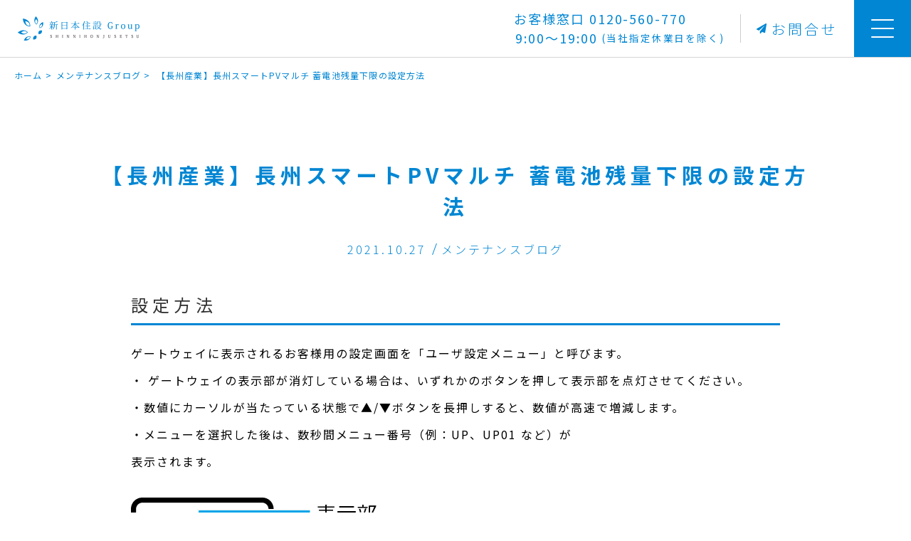

--- FILE ---
content_type: text/html; charset=UTF-8
request_url: https://shinnihonjusetsu.co.jp/info/maintenance/3153/
body_size: 14320
content:
<!Doctype html>
<html xmlns="http://www.w3.org/1999/xhtml" lang="ja" xml:lang="ja">
<head>
    
<!-- Google Tag Manager -->
<script>(function(w,d,s,l,i){w[l]=w[l]||[];w[l].push({'gtm.start':
new Date().getTime(),event:'gtm.js'});var f=d.getElementsByTagName(s)[0],
j=d.createElement(s),dl=l!='dataLayer'?'&l='+l:'';j.async=true;j.src=
'https://www.googletagmanager.com/gtm.js?id='+i+dl;f.parentNode.insertBefore(j,f);
})(window,document,'script','dataLayer','GTM-PN2444X');</script>
<!-- End Google Tag Manager -->
	
<meta charset="UTF-8">
<meta name="viewport" content="width=device-width, initial-scale=-100%, user-scalable=yes"/>
<meta name="format-detection" content="telephone=no">

<title>【長州産業】長州スマートPVマルチ 蓄電池残量下限の設定方法|メンテナンスブログ｜新日本住設グループ</title>
<meta name="keywords" content="長州産業,長州,スマートPV,スマートPVマルチ,蓄電池,蓄電池残量下限" />
<meta name="description" content="長州産業の蓄電池スマートPVマルチをご利用の方向け。蓄電池残量下限の設定方法について記載しています。太陽光発電システムや蓄電池、オール電化、その他住宅設備なら、新日本住設グループへお任せください。" /><meta http-equiv="Content-Style-Type" content="text/css"/>
<meta http-equiv="Content-Script-Type" content="text/javascript"/>
<link href="https://shinnihonjusetsu.co.jp/wp-content/themes/shinnihonjusetsu/css/imports.css" rel="stylesheet" type="text/css"/>
<link rel="icon" href="https://shinnihonjusetsu.co.jp/wp-content/themes/shinnihonjusetsu/favicon.ico" type="image/x-icon" />
<script src="https://shinnihonjusetsu.co.jp/wp-content/themes/shinnihonjusetsu/js/jquery.js " type="text/javascript"></script>
<script src="https://shinnihonjusetsu.co.jp/wp-content/themes/shinnihonjusetsu/js/jquery.scroll.js " type="text/javascript"></script>
<script src="https://shinnihonjusetsu.co.jp/wp-content/themes/shinnihonjusetsu/js/sweetlink.js " type="text/javascript"></script>
<script src="https://shinnihonjusetsu.co.jp/wp-content/themes/shinnihonjusetsu/js/common.js " type="text/javascript"></script>

<meta name='robots' content='index, follow, max-image-preview:large, max-snippet:-1, max-video-preview:-1' />

	<!-- This site is optimized with the Yoast SEO plugin v26.4 - https://yoast.com/wordpress/plugins/seo/ -->
	<link rel="canonical" href="https://shinnihonjusetsu.co.jp/info/maintenance/3153/" />
	<meta property="og:locale" content="ja_JP" />
	<meta property="og:type" content="article" />
	<meta property="og:title" content="【長州産業】長州スマートPVマルチ 蓄電池残量下限の設定方法 - shinnihonjusetsu" />
	<meta property="og:description" content="設定方法 ゲートウェイに表示されるお客様用の設定画面を「ユーザ設定メニュー」と呼びます。 ・ ゲートウェイの表示部が消灯している場合は、いずれかのボタンを押して表示部を点灯させてください。 ・数値にカーソルが当たっている [&hellip;]" />
	<meta property="og:url" content="https://shinnihonjusetsu.co.jp/info/maintenance/3153/" />
	<meta property="og:site_name" content="shinnihonjusetsu" />
	<meta property="article:modified_time" content="2025-03-11T05:43:40+00:00" />
	<meta property="og:image" content="https://shinnihonjusetsu.co.jp/wp-content/uploads/2021/10/omron_gateway.png" />
	<meta name="twitter:card" content="summary_large_image" />
	<script type="application/ld+json" class="yoast-schema-graph">{"@context":"https://schema.org","@graph":[{"@type":"WebPage","@id":"https://shinnihonjusetsu.co.jp/info/maintenance/3153/","url":"https://shinnihonjusetsu.co.jp/info/maintenance/3153/","name":"【長州産業】長州スマートPVマルチ 蓄電池残量下限の設定方法 - shinnihonjusetsu","isPartOf":{"@id":"https://shinnihonjusetsu.co.jp/#website"},"primaryImageOfPage":{"@id":"https://shinnihonjusetsu.co.jp/info/maintenance/3153/#primaryimage"},"image":{"@id":"https://shinnihonjusetsu.co.jp/info/maintenance/3153/#primaryimage"},"thumbnailUrl":"https://shinnihonjusetsu.co.jp/wp-content/uploads/2021/10/omron_gateway.png","datePublished":"2021-10-27T03:33:31+00:00","dateModified":"2025-03-11T05:43:40+00:00","breadcrumb":{"@id":"https://shinnihonjusetsu.co.jp/info/maintenance/3153/#breadcrumb"},"inLanguage":"ja","potentialAction":[{"@type":"ReadAction","target":["https://shinnihonjusetsu.co.jp/info/maintenance/3153/"]}]},{"@type":"ImageObject","inLanguage":"ja","@id":"https://shinnihonjusetsu.co.jp/info/maintenance/3153/#primaryimage","url":"https://shinnihonjusetsu.co.jp/wp-content/uploads/2021/10/omron_gateway.png","contentUrl":"https://shinnihonjusetsu.co.jp/wp-content/uploads/2021/10/omron_gateway.png","width":400,"height":324},{"@type":"BreadcrumbList","@id":"https://shinnihonjusetsu.co.jp/info/maintenance/3153/#breadcrumb","itemListElement":[{"@type":"ListItem","position":1,"name":"ホーム","item":"https://shinnihonjusetsu.co.jp/"},{"@type":"ListItem","position":2,"name":"新着情報","item":"https://shinnihonjusetsu.co.jp/info/"},{"@type":"ListItem","position":3,"name":"【長州産業】長州スマートPVマルチ 蓄電池残量下限の設定方法"}]},{"@type":"WebSite","@id":"https://shinnihonjusetsu.co.jp/#website","url":"https://shinnihonjusetsu.co.jp/","name":"shinnihonjusetsu","description":"Just another WordPress site","potentialAction":[{"@type":"SearchAction","target":{"@type":"EntryPoint","urlTemplate":"https://shinnihonjusetsu.co.jp/?s={search_term_string}"},"query-input":{"@type":"PropertyValueSpecification","valueRequired":true,"valueName":"search_term_string"}}],"inLanguage":"ja"}]}</script>
	<!-- / Yoast SEO plugin. -->


<link rel="alternate" title="oEmbed (JSON)" type="application/json+oembed" href="https://shinnihonjusetsu.co.jp/wp-json/oembed/1.0/embed?url=https%3A%2F%2Fshinnihonjusetsu.co.jp%2Finfo%2Fmaintenance%2F3153%2F" />
<link rel="alternate" title="oEmbed (XML)" type="text/xml+oembed" href="https://shinnihonjusetsu.co.jp/wp-json/oembed/1.0/embed?url=https%3A%2F%2Fshinnihonjusetsu.co.jp%2Finfo%2Fmaintenance%2F3153%2F&#038;format=xml" />
<style id='wp-img-auto-sizes-contain-inline-css' type='text/css'>
img:is([sizes=auto i],[sizes^="auto," i]){contain-intrinsic-size:3000px 1500px}
/*# sourceURL=wp-img-auto-sizes-contain-inline-css */
</style>
<style id='wp-emoji-styles-inline-css' type='text/css'>

	img.wp-smiley, img.emoji {
		display: inline !important;
		border: none !important;
		box-shadow: none !important;
		height: 1em !important;
		width: 1em !important;
		margin: 0 0.07em !important;
		vertical-align: -0.1em !important;
		background: none !important;
		padding: 0 !important;
	}
/*# sourceURL=wp-emoji-styles-inline-css */
</style>
<link rel='stylesheet' id='wp-block-library-css' href='https://shinnihonjusetsu.co.jp/wp-includes/css/dist/block-library/style.min.css?ver=6.9' type='text/css' media='all' />
<style id='global-styles-inline-css' type='text/css'>
:root{--wp--preset--aspect-ratio--square: 1;--wp--preset--aspect-ratio--4-3: 4/3;--wp--preset--aspect-ratio--3-4: 3/4;--wp--preset--aspect-ratio--3-2: 3/2;--wp--preset--aspect-ratio--2-3: 2/3;--wp--preset--aspect-ratio--16-9: 16/9;--wp--preset--aspect-ratio--9-16: 9/16;--wp--preset--color--black: #000000;--wp--preset--color--cyan-bluish-gray: #abb8c3;--wp--preset--color--white: #ffffff;--wp--preset--color--pale-pink: #f78da7;--wp--preset--color--vivid-red: #cf2e2e;--wp--preset--color--luminous-vivid-orange: #ff6900;--wp--preset--color--luminous-vivid-amber: #fcb900;--wp--preset--color--light-green-cyan: #7bdcb5;--wp--preset--color--vivid-green-cyan: #00d084;--wp--preset--color--pale-cyan-blue: #8ed1fc;--wp--preset--color--vivid-cyan-blue: #0693e3;--wp--preset--color--vivid-purple: #9b51e0;--wp--preset--gradient--vivid-cyan-blue-to-vivid-purple: linear-gradient(135deg,rgb(6,147,227) 0%,rgb(155,81,224) 100%);--wp--preset--gradient--light-green-cyan-to-vivid-green-cyan: linear-gradient(135deg,rgb(122,220,180) 0%,rgb(0,208,130) 100%);--wp--preset--gradient--luminous-vivid-amber-to-luminous-vivid-orange: linear-gradient(135deg,rgb(252,185,0) 0%,rgb(255,105,0) 100%);--wp--preset--gradient--luminous-vivid-orange-to-vivid-red: linear-gradient(135deg,rgb(255,105,0) 0%,rgb(207,46,46) 100%);--wp--preset--gradient--very-light-gray-to-cyan-bluish-gray: linear-gradient(135deg,rgb(238,238,238) 0%,rgb(169,184,195) 100%);--wp--preset--gradient--cool-to-warm-spectrum: linear-gradient(135deg,rgb(74,234,220) 0%,rgb(151,120,209) 20%,rgb(207,42,186) 40%,rgb(238,44,130) 60%,rgb(251,105,98) 80%,rgb(254,248,76) 100%);--wp--preset--gradient--blush-light-purple: linear-gradient(135deg,rgb(255,206,236) 0%,rgb(152,150,240) 100%);--wp--preset--gradient--blush-bordeaux: linear-gradient(135deg,rgb(254,205,165) 0%,rgb(254,45,45) 50%,rgb(107,0,62) 100%);--wp--preset--gradient--luminous-dusk: linear-gradient(135deg,rgb(255,203,112) 0%,rgb(199,81,192) 50%,rgb(65,88,208) 100%);--wp--preset--gradient--pale-ocean: linear-gradient(135deg,rgb(255,245,203) 0%,rgb(182,227,212) 50%,rgb(51,167,181) 100%);--wp--preset--gradient--electric-grass: linear-gradient(135deg,rgb(202,248,128) 0%,rgb(113,206,126) 100%);--wp--preset--gradient--midnight: linear-gradient(135deg,rgb(2,3,129) 0%,rgb(40,116,252) 100%);--wp--preset--font-size--small: 13px;--wp--preset--font-size--medium: 20px;--wp--preset--font-size--large: 36px;--wp--preset--font-size--x-large: 42px;--wp--preset--spacing--20: 0.44rem;--wp--preset--spacing--30: 0.67rem;--wp--preset--spacing--40: 1rem;--wp--preset--spacing--50: 1.5rem;--wp--preset--spacing--60: 2.25rem;--wp--preset--spacing--70: 3.38rem;--wp--preset--spacing--80: 5.06rem;--wp--preset--shadow--natural: 6px 6px 9px rgba(0, 0, 0, 0.2);--wp--preset--shadow--deep: 12px 12px 50px rgba(0, 0, 0, 0.4);--wp--preset--shadow--sharp: 6px 6px 0px rgba(0, 0, 0, 0.2);--wp--preset--shadow--outlined: 6px 6px 0px -3px rgb(255, 255, 255), 6px 6px rgb(0, 0, 0);--wp--preset--shadow--crisp: 6px 6px 0px rgb(0, 0, 0);}:where(.is-layout-flex){gap: 0.5em;}:where(.is-layout-grid){gap: 0.5em;}body .is-layout-flex{display: flex;}.is-layout-flex{flex-wrap: wrap;align-items: center;}.is-layout-flex > :is(*, div){margin: 0;}body .is-layout-grid{display: grid;}.is-layout-grid > :is(*, div){margin: 0;}:where(.wp-block-columns.is-layout-flex){gap: 2em;}:where(.wp-block-columns.is-layout-grid){gap: 2em;}:where(.wp-block-post-template.is-layout-flex){gap: 1.25em;}:where(.wp-block-post-template.is-layout-grid){gap: 1.25em;}.has-black-color{color: var(--wp--preset--color--black) !important;}.has-cyan-bluish-gray-color{color: var(--wp--preset--color--cyan-bluish-gray) !important;}.has-white-color{color: var(--wp--preset--color--white) !important;}.has-pale-pink-color{color: var(--wp--preset--color--pale-pink) !important;}.has-vivid-red-color{color: var(--wp--preset--color--vivid-red) !important;}.has-luminous-vivid-orange-color{color: var(--wp--preset--color--luminous-vivid-orange) !important;}.has-luminous-vivid-amber-color{color: var(--wp--preset--color--luminous-vivid-amber) !important;}.has-light-green-cyan-color{color: var(--wp--preset--color--light-green-cyan) !important;}.has-vivid-green-cyan-color{color: var(--wp--preset--color--vivid-green-cyan) !important;}.has-pale-cyan-blue-color{color: var(--wp--preset--color--pale-cyan-blue) !important;}.has-vivid-cyan-blue-color{color: var(--wp--preset--color--vivid-cyan-blue) !important;}.has-vivid-purple-color{color: var(--wp--preset--color--vivid-purple) !important;}.has-black-background-color{background-color: var(--wp--preset--color--black) !important;}.has-cyan-bluish-gray-background-color{background-color: var(--wp--preset--color--cyan-bluish-gray) !important;}.has-white-background-color{background-color: var(--wp--preset--color--white) !important;}.has-pale-pink-background-color{background-color: var(--wp--preset--color--pale-pink) !important;}.has-vivid-red-background-color{background-color: var(--wp--preset--color--vivid-red) !important;}.has-luminous-vivid-orange-background-color{background-color: var(--wp--preset--color--luminous-vivid-orange) !important;}.has-luminous-vivid-amber-background-color{background-color: var(--wp--preset--color--luminous-vivid-amber) !important;}.has-light-green-cyan-background-color{background-color: var(--wp--preset--color--light-green-cyan) !important;}.has-vivid-green-cyan-background-color{background-color: var(--wp--preset--color--vivid-green-cyan) !important;}.has-pale-cyan-blue-background-color{background-color: var(--wp--preset--color--pale-cyan-blue) !important;}.has-vivid-cyan-blue-background-color{background-color: var(--wp--preset--color--vivid-cyan-blue) !important;}.has-vivid-purple-background-color{background-color: var(--wp--preset--color--vivid-purple) !important;}.has-black-border-color{border-color: var(--wp--preset--color--black) !important;}.has-cyan-bluish-gray-border-color{border-color: var(--wp--preset--color--cyan-bluish-gray) !important;}.has-white-border-color{border-color: var(--wp--preset--color--white) !important;}.has-pale-pink-border-color{border-color: var(--wp--preset--color--pale-pink) !important;}.has-vivid-red-border-color{border-color: var(--wp--preset--color--vivid-red) !important;}.has-luminous-vivid-orange-border-color{border-color: var(--wp--preset--color--luminous-vivid-orange) !important;}.has-luminous-vivid-amber-border-color{border-color: var(--wp--preset--color--luminous-vivid-amber) !important;}.has-light-green-cyan-border-color{border-color: var(--wp--preset--color--light-green-cyan) !important;}.has-vivid-green-cyan-border-color{border-color: var(--wp--preset--color--vivid-green-cyan) !important;}.has-pale-cyan-blue-border-color{border-color: var(--wp--preset--color--pale-cyan-blue) !important;}.has-vivid-cyan-blue-border-color{border-color: var(--wp--preset--color--vivid-cyan-blue) !important;}.has-vivid-purple-border-color{border-color: var(--wp--preset--color--vivid-purple) !important;}.has-vivid-cyan-blue-to-vivid-purple-gradient-background{background: var(--wp--preset--gradient--vivid-cyan-blue-to-vivid-purple) !important;}.has-light-green-cyan-to-vivid-green-cyan-gradient-background{background: var(--wp--preset--gradient--light-green-cyan-to-vivid-green-cyan) !important;}.has-luminous-vivid-amber-to-luminous-vivid-orange-gradient-background{background: var(--wp--preset--gradient--luminous-vivid-amber-to-luminous-vivid-orange) !important;}.has-luminous-vivid-orange-to-vivid-red-gradient-background{background: var(--wp--preset--gradient--luminous-vivid-orange-to-vivid-red) !important;}.has-very-light-gray-to-cyan-bluish-gray-gradient-background{background: var(--wp--preset--gradient--very-light-gray-to-cyan-bluish-gray) !important;}.has-cool-to-warm-spectrum-gradient-background{background: var(--wp--preset--gradient--cool-to-warm-spectrum) !important;}.has-blush-light-purple-gradient-background{background: var(--wp--preset--gradient--blush-light-purple) !important;}.has-blush-bordeaux-gradient-background{background: var(--wp--preset--gradient--blush-bordeaux) !important;}.has-luminous-dusk-gradient-background{background: var(--wp--preset--gradient--luminous-dusk) !important;}.has-pale-ocean-gradient-background{background: var(--wp--preset--gradient--pale-ocean) !important;}.has-electric-grass-gradient-background{background: var(--wp--preset--gradient--electric-grass) !important;}.has-midnight-gradient-background{background: var(--wp--preset--gradient--midnight) !important;}.has-small-font-size{font-size: var(--wp--preset--font-size--small) !important;}.has-medium-font-size{font-size: var(--wp--preset--font-size--medium) !important;}.has-large-font-size{font-size: var(--wp--preset--font-size--large) !important;}.has-x-large-font-size{font-size: var(--wp--preset--font-size--x-large) !important;}
/*# sourceURL=global-styles-inline-css */
</style>

<style id='classic-theme-styles-inline-css' type='text/css'>
/*! This file is auto-generated */
.wp-block-button__link{color:#fff;background-color:#32373c;border-radius:9999px;box-shadow:none;text-decoration:none;padding:calc(.667em + 2px) calc(1.333em + 2px);font-size:1.125em}.wp-block-file__button{background:#32373c;color:#fff;text-decoration:none}
/*# sourceURL=/wp-includes/css/classic-themes.min.css */
</style>
<link rel='stylesheet' id='contact-form-7-css' href='https://shinnihonjusetsu.co.jp/wp-content/plugins/contact-form-7/includes/css/styles.css?ver=6.1.4' type='text/css' media='all' />
<link rel='stylesheet' id='wp-pagenavi-css' href='https://shinnihonjusetsu.co.jp/wp-content/plugins/wp-pagenavi/pagenavi-css.css?ver=2.70' type='text/css' media='all' />
<link rel="https://api.w.org/" href="https://shinnihonjusetsu.co.jp/wp-json/" /><link rel="EditURI" type="application/rsd+xml" title="RSD" href="https://shinnihonjusetsu.co.jp/xmlrpc.php?rsd" />
<meta name="generator" content="WordPress 6.9" />
<link rel='shortlink' href='https://shinnihonjusetsu.co.jp/?p=3153' />
<meta name="generator" content="Elementor 3.33.2; features: e_font_icon_svg, additional_custom_breakpoints; settings: css_print_method-external, google_font-enabled, font_display-swap">
			<style>
				.e-con.e-parent:nth-of-type(n+4):not(.e-lazyloaded):not(.e-no-lazyload),
				.e-con.e-parent:nth-of-type(n+4):not(.e-lazyloaded):not(.e-no-lazyload) * {
					background-image: none !important;
				}
				@media screen and (max-height: 1024px) {
					.e-con.e-parent:nth-of-type(n+3):not(.e-lazyloaded):not(.e-no-lazyload),
					.e-con.e-parent:nth-of-type(n+3):not(.e-lazyloaded):not(.e-no-lazyload) * {
						background-image: none !important;
					}
				}
				@media screen and (max-height: 640px) {
					.e-con.e-parent:nth-of-type(n+2):not(.e-lazyloaded):not(.e-no-lazyload),
					.e-con.e-parent:nth-of-type(n+2):not(.e-lazyloaded):not(.e-no-lazyload) * {
						background-image: none !important;
					}
				}
			</style>
					<style type="text/css" id="wp-custom-css">
			/* フォントサイズをひとまわり小さく*/
.font--small {
font-size:88% !important;
}

.font--large {
	font-size:120% !important;
}

/* 下線：紺 */
.undernavyblue {
  border-bottom: solid 3px #0086d3;
}

/* 下線：水色 */
.underblue {
  border-bottom: solid 3px #87CEFA;
}

/* 下線：黄色 */
.underyellow {
  border-bottom: solid 3px #ffe766;
}

/* 下線：オレンジ */
.underorange {
  border-bottom: solid 3px orange;
}

/* 下線：赤 */
.underred {
  border-bottom: solid 3px #f08080;
}

/* 下線：グレー */
.undergray {
  border-bottom: solid 3px #d3d3d3;
}

/* マーカー：水色 */
.markerblue {
  background: linear-gradient(rgba(255, 255, 255, 0) 60%, #87CEFA 70%);
}

/* マーカー：黄色 */
.markeryellow {
  background: linear-gradient(rgba(255, 255, 255, 0) 60%, #ffe766 70%);
}

/* マーカー：オレンジ */
.markerorange {
  background: linear-gradient(rgba(255, 255, 255, 0) 60%, orange 70%);
}

/* マーカー：薄赤 */
.markerpalered {
  background: linear-gradient(rgba(255, 255, 255, 0) 60%, #ffabab 70%);
}

/* ストライプ下線：紺 */
.stripeblue{
  position: relative;
  padding: 0.3em;
}
.stripeblue:after{
  content: '';
  position: absolute;
  left: 0;
  bottom: 0;
  width: 100%;
  height: 7px;
  background: repeating-linear-gradient(-45deg, #1363AA, #1363AA 2px, white 2px, white 4px);
}

/* ストライプ下線：オレンジ */
.stripeorange{
  position: relative;
  padding: 0.3em;
}
.stripeorange:after{
  content: '';
  position: absolute;
  left: 0;
  bottom: 0;
  width: 100%;
  height: 7px;
  background: repeating-linear-gradient(-45deg, orange, orange 2px, white 2px, white 4px);
}

/* ストライプ下線：黄色 */
.stripeyellow{
  position: relative;
  padding: 0.3em;
}
.stripeyellow:after{
  content: '';
  position: absolute;
  left: 0;
  bottom: 0;
  width: 100%;
  height: 7px;
  background: repeating-linear-gradient(-45deg, #ffe766, #ffe766 2px, white 2px, white 4px);
}

/* ストライプ下線：薄赤 */
.stripepalered{
  position: relative;
  padding: 0.3em;
}
.stripepalered:after{
  content: '';
  position: absolute;
  left: 0;
  bottom: 0;
  width: 100%;
  height: 7px;
  background: repeating-linear-gradient(-45deg, #f08080, #f08080 2px, white 2px, white 4px);
}

/* 2色下線：紺×グレー */
.Navybluegray {
  border-bottom: solid 3px #d3d3d3;
  position: relative;
  padding: 0px;
  font-size: medium;
  display: block;
  font-weight: bold;
}
.Navybluegray:after {
  position: absolute;
  content: " ";
  display: block;
  border-bottom: solid 3px #1363AA;
  bottom: -3px;
  width: 50%;
}

/* 2色下線：紺×薄黄色 */
.Navyblueyellow {
  border-bottom: solid 3px #ffffe0;
  position: relative;
  padding: 0px;
  font-size: medium;
  display: block;
  font-weight: bold;
}
.Navyblueyellow:after {
  position: absolute;
  content: " ";
  display: block;
  border-bottom: solid 3px #1363AA;
  bottom: -3px;
  width: 50%;
}
.text-center{
	text-align:center;
}

/* 影付きボックスグレー(幅狭め) */
.boxgray {
  padding: 20px;
	margin: 2em auto;
  color: #2c2c2f;
  font-size: 16px;
  background: #f5f5f5;/*背景色*/
  box-shadow: 0 3px 4px rgba(0, 0, 0, 0.32);/*影*/
	width: 60%;
}
@media (max-width: 480px){
.boxgray {
  font-size: 14px;
	width: 90%;
}
}

/* 影付きボックスグレー(幅広め) */
.boxgraywide {
	padding: 1em 1.8em;
	margin: 2em auto;
  color: #2c2c2f;
  font-size: 16px;
  background: #f5f5f5;/*背景色*/
  box-shadow: 0 3px 4px rgba(0, 0, 0, 0.32);/*影*/
}
@media (max-width: 480px){
.boxgraywide {
  padding: 10px;
  font-size: 14px;
}
}

/* 薄黄色ボックス */
.boxgraybig {
	margin: 1em 0;
  padding: 1em 1.8em;
  background-color: #fff8d6;
}
.boxgraybig p{
  margin: 0;
  padding: 0;
}

/* 薄灰色ボックス */
.box_lightergraybig {
  padding: 1em 1.8em;
  background-color: #f6f6f6;
}
.box_lightergraybig p{
  margin: 0;
  padding: 0;
}

/*box系のmarginの追加と打ち消し*/

.margin-top {
	margin-top: 2em;
}

.margin-bottom {
	margin-bottom: 2em;
}

.margin-top--none {
	margin-top: 0;
}

.margin-bottom--none {
	margin-bottom: 0;
}

/* 二重線水色枠だけボックス */
.boxdoubleline {
	padding: 1em 1.8em;
	margin: 2em auto;
	border: 3px double #aed2e8;
	width: 90%;
}
@media (max-width: 480px){
.boxdoubleline {
  padding: 10px 5px;
  margin: auto;
	border: 3px double #aed2e8;
	width: 100%;
}
}

/* 二重線赤枠ボックス(見出し付き) */
.boxattention {
	position: relative;
	margin: 2em 0;
	padding: 1em 1em;
	border: double 3px #f08080;
	font-size: medium;
}
.boxattention .boxattention-title {
	position: absolute;
	display: inline-block;
	top: -13px;
	left: 10px;
	padding: 0 9px;
	line-height: 1;
	background: #FFF;
	color: #f08080;
	font-weight: bold;
	font-size: large;
}


/* 記事中の見出し調整（SP） */
@media screen and (max-width: 750px)
#info .news_txt h2 {
		margin: 0;
}
#info h3 {
	padding: 5px 0;
}
#info h4 {
	padding: 0 10px;
}

/* 写真に影の枠をつける */
.imgshadow {
	box-shadow: 0 0 5px rgba(0, 0, 0, 0.32);
}

/* Google mapの埋め込みをレスポンシブに */
.googlemap {
	height: 0;
	overflow: hidden;
	padding-bottom: 56.25%;
	position: relative;
}
.googlemap iframe {
	position: absolute;
	left: 0;
	top: 0;
	height: 100%;
	width: 100%;
}

/* youtubeの埋め込みをレスポンシブに */
.video{
	height:0;
	overflow:hidden;
	position:relative;
	padding-bottom:56.25%;
}
.video iframe{
	width:100%;
	height:100%;
	top:0;
	left:0;
	position:absolute;
}

/*リストタグの下側にpaddingを付与する*/
.list-spacing {
	padding: 40px;
}

/* リストタグ（li）のドットを無くす。*/
.list--nodot::before {
	display : none;
}

/*子要素のスペーシング調整用*/
.box-spacing {
	padding: 12px;
}

/*↓画像をいい感じに横並びにする*/
.box-flex {/*親要素にかける*/
	margin: 0 auto;
	display: flex;
}

.innerbox-flex {/*子要素にかける*/
	display: block;
	width: 300px;

}

.innerbox-flex-fluid {
	width:100%;
	flex:1;
}

/*ちっちゃい画面用*/
 @media screen and (max-width: 767px) {
     .box-flex{
         display: block;
     }
     .innerbox-flex {
         width: 100%;
         margin: 0 auto 16px;
     }
 }

/*↑ここまでいい感じに横並びの記述↑*/

/*CSSで丸*/
.maru {
	display:inline-block;
 height:30px;
 width:30px;
 border-radius:50%;
 line-height:30px;
 text-align:center;
}

.maru--pink {
	background-color: #F99680;
}

.maru--orange {
	background-color: #F8990F;
}

.maru-text {
	font-weight: bolder;
}

/*角丸で囲む*/
.kakumaru {
	display: inline-block;
	margin-right: 8px;
	padding: 8px 4px;
	line-height: 1;
	border-radius: 8px;
	text-align: center;
	color: #fff;
}

.kakumaru--pink {
	background-color: #F99680;
}

.kakumaru--green {
	background-color: #67DA7F;
}

.kakumaru--yellow {
	background-color: #F5C81E;
}

/*エラー表示ページのの角丸サイズ調整*/
.kakumaru--width {
	width: 40px;
}

/*float関連*/
.float {
	float: left;
}
.clearfix::after {
  content: "";
  display: block;
  clear: both;
}

/*エラー表示ページの角丸の右テキスト*/
.error-textbox {
	width: calc(100% - 52px);
}

/*下にグレーの線*/
.border--bottom {
border-bottom: 2px solid #f5f5f5;
}

.text-maker {
	font-size: 24px !important;
	padding-bottom: 4px;
}

.text-maker::after {
	content: "";
	display: block;
	width: 60px;
	height: 4px;
background-color:#7A2525;
}

/*太文字*/
.bold {
	font-weight: bolder;
}

/*サブテキスト*/
.text-sub {
	color: rgba(0,0,0,0.54);
	font-size: 14px !important;
}

/*雪ページ*/
/*雪ページのセクション*/
.snow_section {
	display: flex;
	padding: 24px 24px 40px;
border-radius: 30px;
box-shadow: 0px 0px 17px -8px rgba(0,0,0,0.26);
	margin-bottom: 40px;
}
.snow_section-txt {
	flex: 1;
	padding: 16px 8px;
}
.snow_section-img {
	display: flex;
	width: 240px;
	justify-content: center; 
    align-items: center; 
}
@media screen and (max-width: 750px) {
	.snow_section {
		flex-direction: column-reverse;
			padding: 24px 8px 40px;
	}
	.snow_section-img {
			margin: 0 auto;
		width: 100%;
		max-width: 200px;
	}
}

/*停電ガイド*/
.teiden_plant {
border: 2px solid #00a0ea;
margin-bottom: 40px;
}
.teiden_plant-ttl {
    background-color: #00a0ea;
    text-align: center;
    color: #fff;
    font-weight: 500;
    letter-spacing: .2rem;
}
.teiden_plant-linkbox {
    display: flex;
    gap: 0.96rem;
    flex-wrap: wrap;
    padding: 20px 16px 20px;
}
@media screen and (min-width: 751px) {
.teiden_plant-linkbox {
    gap: 20px 40px;
}
}
.teiden_plant-link {
    width: 30%;
    margin-bottom: 16px;
    padding: 8px 12px;
    background-color: #fff;
    border-radius: 4px;
    border: 2px solid #00a0ea;
    color: #00a0ea;
    font-size: 14px;
    font-weight: 500;
    text-decoration: none;
		transition: .5s;
}

.under #content .teiden_plant-link:hover {
	background-color: #00a0ea;
	color: #fff; 
}

.teiden_plant-txt::after {
    display: inline-block;
    content: "";
    width: 12px;
    height: 12px;
    margin-left: 8px;
    background-image: url('https://shinnihonjusetsu.co.jp/wp-content/uploads/2022/07/baseline_launch_blue_18dp.png');
    background-repeat: no-repeat;
    background-size: 100%;

}

@media screen and (min-width: 751px) {
	.teiden_--group{
  display: flex;
  justify-content: center;
		
}
.teiden_tab {

    margin: 8px;
}
}
	.teiden_tab-group {
		display:flex;
		padding: 0;
	}

.teiden_tab{
	position: relative;
  flex-grow: 1;
	    padding: 24px 16px;
    margin-bottom: 16px;
  list-style:none;
    background-color: #fff;
    color: rgba(199,199,199,1.00);
    border: 2px solid rgba(199,199,199,1.00);
  text-align:center;
	font-size: 18px;
	font-weight: bold;
  cursor:pointer;
}
.teiden_panel{
  display:none;
}
.teiden_tab.is-active{
    background-color: rgba(251,121,0,1.00);
    color: #fff;
    border: none;
  transition: all 0.2s ease-out;
	 border-bottom: 2px solid #C4621E;

}
.teiden_panel.is-show{
  display:block;
}

.news_txt section {
	margin-top: 100px;
}

.news_txt section:first-child {
	margin-top: 0;
}

.coolingoff_list {
	padding-top: 30px;
	padding-right: 30px;
	padding-bottom: 30px;
	padding-left: 48px;
	margin-bottom: 50px;

	border: 1px solid rgba(0,0,0,0.17);
}

.coolingoff_list li {
	list-style-type: decimal;
}

/* 数字で見る新日本住設 */
.company_age_composition .company_listtxt li>span,
.company_proceeds .company_listtxt li>span{
	width: auto;
}


/* TOP 注意喚起 */
.top_cation {
	display: flex;
	justify-content: center;
	align-content: center;
	margin-top: 0;
}
.top_cation a {
	display: block;
	margin-left: auto;
	margin-right: auto;
	padding: 0.75em;
	width: 100%;
	max-width: 1000px;
	border: solid 2px #0086d3;
	color: #0086d3;
	text-align: center;
	letter-spacing: 0.14rem;
	text-decoration: none;
	position: relative;
}
.top_cation a::before {
content: "";
    background: url("https://shinnihonjusetsu.co.jp/wp-content/themes/shinnihonjusetsu/images/icon_caution.png") left 55% / contain no-repeat;
    width: 20px;
    height: 20px;
    display: inline-block;
    margin-right: 12px;
			margin-top: -3px;
			vertical-align: middle;
}
.top_cation a::after {
	position: absolute;
	top:43%;
	right: 0;
	content: "";
	display: inline-block;
	width: 10px;
	height: 10px;
	transform: rotate(45deg);
	border-top: 2px solid #0086d3;
	border-right: 2px solid #0086d3;
	margin-right: 25px;
}
.top_cation a:hover,
.top_cation a:active,
.top_cation a:focus {
	background-color: #0086d3;
	color: #fff;
}
.top_cation a:hover::before,
.top_cation a:active::before,
.top_cation a:focus::before {
    background: url("https://shinnihonjusetsu.co.jp/wp-content/themes/shinnihonjusetsu/images/icon_caution_hv.png") left 55% / contain no-repeat;
}
.top_cation a:hover::after,
.top_cation a:active::after,
.top_cation a:focus::after {
	border-color: #fff #fff transparent transparent;
}
		</style>
		</head>

<body id="info" class="under info" >
<!-- Google Tag Manager (noscript) -->
<noscript><iframe src="https://www.googletagmanager.com/ns.html?id=GTM-PN2444X"
height="0" width="0" style="display:none;visibility:hidden"></iframe></noscript>
<!-- End Google Tag Manager (noscript) -->
  <div id="wrapper">
    <div id="header">        
        <div id="header_top">
            <h1 id="logo"><a href="https://shinnihonjusetsu.co.jp/./"><img src="https://shinnihonjusetsu.co.jp/wp-content/themes/shinnihonjusetsu/images/logo_white.png" width="259" alt="新日本住設グループから【長州産業】長州スマートPVマルチ 蓄電池残量下限の設定方法について紹介します。" class="box_idx"><img src="https://shinnihonjusetsu.co.jp/wp-content/themes/shinnihonjusetsu/images/logo.png" width="177" alt="新日本住設グループから【長州産業】長州スマートPVマルチ 蓄電池残量下限の設定方法について紹介します。" class="box_under"></a></h1>
            <div class="idxheader_right">
                <p class="idxheader_add"><a href="tel:0120560770" class="sweetlink" onclick="ga('send', 'event', 'sp', 'tel')"><span class="idxheader_tel">お客様窓口：0120-560-770</span>営業時間 9:00～19：00 (当社指定休業日を除く)</a></p>
                <ul class="idxheader_info">
                    <li class="idx_email"><a href="https://shinnihonjusetsu.co.jp/contact/">E-MAILでお問合せ</a></li>
<li class="idx_light"><a href="https://shinnihonjusetsu.co.jp/info/maintenance/236/">停電・冬季トラブルはこちら</a></li>
                </ul>
            </div>
            <div id="header_right">
                <dl id="header_info">
                    <dt>
								<div class="header_info_upper">お客様窓口 0120-560-770</div>
								<div class="header_info_lower">9:00～19:00<span class="font_smaller">(当社指定休業日を除く)</span></div>
							</dt>
                    <dd><a href="https://shinnihonjusetsu.co.jp/contact/">お問合せ</a></dd>
                </dl>
                <ul class="header_contsp">
                    <li><a href="https://shinnihonjusetsu.co.jp/contact/"><img src="https://shinnihonjusetsu.co.jp/wp-content/themes/shinnihonjusetsu/images/icon_email.png" alt="E-MAILでお問合せ"></a></li>
                    <li><a href="tel:0120560770" class="sweetlink" onclick="ga('send', 'event', 'sp', 'tel')"><img src="https://shinnihonjusetsu.co.jp/wp-content/themes/shinnihonjusetsu/images/icon_tel.png" alt="tel"></a></li>
                </ul>
                <div id="nav-icon3">
                    <span></span><span></span><span></span><span></span>
                </div>
                <p class="header_lightsp"><a href="https://shinnihonjusetsu.co.jp/info/maintenance/236/"><img src="https://shinnihonjusetsu.co.jp/wp-content/themes/shinnihonjusetsu/images/icon_light.png" alt="停電時はこちら"></a></p>
            </div>
        </div>
        
        
                    <ul id="idx_gnavi">
                <li><a href="https://shinnihonjusetsu.co.jp/service00/">事業一覧</a></li>
                <li><a href="https://shinnihonjusetsu.co.jp/about/">会社情報</a></li>
                <li><a href="https://shinnihonjusetsu.co.jp/info/">新着情報</a></li>
                <li><a href="https://shinnihonjusetsu.co.jp/sports/">スポーツ支援</a></li>
                <li><a href="https://shinnihonjusetsu.co.jp/recruit/">採用情報</a></li>
            </ul>
        <div id="menu">
            <div id="gnavi">
                <ul>
                    <li><a href="https://www.shinnihonjusetsu.co.jp/">ホーム</a></li>
                    <li><a href="https://shinnihonjusetsu.co.jp/service00/">事業一覧</a></li>
                    <li><a href="https://shinnihonjusetsu.co.jp/info/">新着情報</a></li>
                    <li><a href="https://shinnihonjusetsu.co.jp/sports/">スポーツ支援</a></li>
                    <li><a href="https://shinnihonjusetsu.co.jp/contact/">お問い合わせ</a></li>
                </ul>
                <ul>
                    <li class="sub"><a href="https://shinnihonjusetsu.co.jp/about/">会社情報</a>
                        <ul class="gnavi_sub">
                            <li><a href="https://shinnihonjusetsu.co.jp/about/#about_title01">企業理念</a></li>
                            <li><a href="https://shinnihonjusetsu.co.jp/about/#about_title02">MISSION/VISION</a></li>
                            <li><a href="https://shinnihonjusetsu.co.jp/about/#about_title03">会社概要</a></li>
                            <li><a href="https://shinnihonjusetsu.co.jp/about/#about_title04">グループ会社</a></li>
                        </ul>
                    </li>
                </ul>
                <ul class="flink">
                    <li><a href="https://shinnihonjusetsu.co.jp/recruit">採用情報</a></li>
                    <li><a href="https://shinnihonjusetsu.co.jp/privacy">プライバシーポリシー</a></li>
                    <li><a href="https://shinnihonjusetsu.co.jp/cooling-off">クーリング・オフ手順について</a></li>
                    <li><a href="https://shinnihonjusetsu.co.jp/solicitation">勧誘方針</a></li>
                </ul>
            </div>
        </div>
    </div>
    <!-- end #header -->

<div id="main" class="new_post clearfix">
  <!-- #top_info -->
  <div id="top_info" class="clearfix">
    <div class="inner">
      <ul id="topic_path">
  <li><a href="https://shinnihonjusetsu.co.jp/./ ">ホーム</a>&nbsp;&gt;&nbsp;</li>
                   <li><a href="https://shinnihonjusetsu.co.jp/info-cat/maintenance">メンテナンスブログ</a>&nbsp;&gt;&nbsp;</li>
          
  
  <li>
      </li>
  <li>
    【長州産業】長州スマートPVマルチ 蓄電池残量下限の設定方法  </li>
  </ul>    </div>
  </div>
  <!-- end #top_info -->
  <!-- content start -->
  <div id="content" class="clearfix">
    <div class="inner clearfix">
      <!--<h2 class="style01"> <span class="style01_en">NEWS</span> <span class="style01_jp">新着情報</span></h2>-->
      <h2 class="news_ttl">
        【長州産業】長州スマートPVマルチ 蓄電池残量下限の設定方法      </h2>
      
      <dl class="news_load">
        <dt>
          2021.10.27        </dt>
                <dd>
          メンテナンスブログ        </dd>
              </dl>
            <div class="news_txt">
        <h3>設定方法</h3>
<div>
<p>ゲートウェイに表示されるお客様用の設定画面を「ユーザ設定メニュー」と呼びます。<br />
・ ゲートウェイの表示部が消灯している場合は、いずれかのボタンを押して表示部を点灯させてください。<br />
・数値にカーソルが当たっている状態で▲/▼ボタンを長押しすると、数値が高速で増減します。<br />
・メニューを選択した後は、数秒間メニュー番号（例：UP、UP01 など）が<br />
表示されます。</p>
<p><img decoding="async" src="https://shinnihonjusetsu.co.jp/wp-content/uploads/2021/10/omron_gateway.png" alt=""></p>
</p></div>
<ol>
<li class="list-spacing box-flex"><strong class="innerbox-flex">メインメニュー表示中に、▲ / ▼ボタンで「セッテイ」を選択し、決定ボタンを押す</strong>
<div class="box-spacing innerbox-flex"><img decoding="async" src="https://shinnihonjusetsu.co.jp/wp-content/uploads/2021/10/omuron_multi-2-1.png" alt="オムロンマルチ表示画面「設定」を選択し、決定ボタンを押す"></div>
</li>
<li class="list-spacing box-flex"><strong class="innerbox-flex">▲ / ▼ボタンでチクデン（蓄電）を選択し、決定ボタンを押す</strong>
<div class="box-spacing innerbox-flex"><img decoding="async" src="https://shinnihonjusetsu.co.jp/wp-content/uploads/2021/10/omuron_multi-1-1.png" alt="オムロンマルチ表示画面「蓄電」を選択し、決定ボタンを押す"></div>
</li>
<li class="list-spacing box-flex"><strong class="innerbox-flex">▲ / ▼ボタンで希望の設定項目（サブメニュー）を選択し、ユニット選択し決定ボタンを押す<br />
</strong></p>
<div class="box-spacing innerbox-flex"><img decoding="async" src="https://shinnihonjusetsu.co.jp/wp-content/uploads/2021/10/omuron_multi-1-2.png" alt="オムロンマルチ表示画面「テイデンジモード」を選択し、決定ボタンを押す"></div>
</li>
<li class="list-spacing box-flex"><strong class="innerbox-flex">▲ / ▼ボタンで「SOC カゲン」を選択し、決定ボタンを押す。</strong>
<div class="box-spacing innerbox-flex"><img decoding="async" src="https://shinnihonjusetsu.co.jp/wp-content/uploads/2021/10/omuron_multi2-3.png" alt="オムロンマルチ表示画面「テイデンジモード」を選択し、決定ボタンを押す"></div>
</li>
<li class="list-spacing box-flex"><strong class="innerbox-flex">▲ / ▼ボタンで設定値を選び、決定ボタンを押す</strong>
<div class="box-spacing innerbox-flex"><img decoding="async" src="https://shinnihonjusetsu.co.jp/wp-content/uploads/2021/10/omuron_multi2-4.png" alt="オムロンマルチ表示画面「テイデンジモード」を選択し、決定ボタンを押す"></div>
</li>
</ol>
      </div>
      <script>	const popupCenter = ({url, title, w, h}) => {
          // Fixes dual-screen position                             Most browsers      Firefox
          const dualScreenLeft = window.screenLeft !==  undefined ? window.screenLeft : window.screenX;
          const dualScreenTop = window.screenTop !==  undefined   ? window.screenTop  : window.screenY;

          const width = window.innerWidth ? window.innerWidth : document.documentElement.clientWidth ? document.documentElement.clientWidth : screen.width;
          const height = window.innerHeight ? window.innerHeight : document.documentElement.clientHeight ? document.documentElement.clientHeight : screen.height;

          const systemZoom = width / window.screen.availWidth;
          const left = (width - w) / 2 / systemZoom + dualScreenLeft
          const top = (height - h) / 2 / systemZoom + dualScreenTop
          const newWindow = window.open(url, title, 
            `
            scrollbars=yes,
            width=${w / systemZoom}, 
            height=${h / systemZoom}, 
            top=${top}, 
            left=${left}
            `
          )

          if (window.focus) newWindow.focus();
      }</script>

      <div id="news_slider">
              </div>

      <div class="news_btn">
        <ul id="button-slider">
                                        <li class="btn_prev"><a href="https://shinnihonjusetsu.co.jp/info/maintenance/3152/" rel="prev">前の記事</a></li>          <li class="btn_next"><a href="https://shinnihonjusetsu.co.jp/info/maintenance/3154/" rel="next">次の記事</a></li>          <li class="btn_top"><a href="https://shinnihonjusetsu.co.jp/info/" class="back-btn">一覧へ戻る</a>
          </li>
        </ul>
      </div>

    </div>
  </div>
  <!-- content end -->
  <div id="athletebox04">
    <div class="inner">
      <h2 class="style01"><span class="style01_en">RELATED POSTS</span> <span class="style01_jp">関連記事</span></h2>
       
      <div class="athletebox04_list">
        
                <dl class="athletebox04_detail">
          <dt><a href="https://shinnihonjusetsu.co.jp/info/maintenance/4261/">
                    <img src="https://shinnihonjusetsu.co.jp/wp-content/themes/shinnihonjusetsu/images/dummy_img_01.jpg" alt="【住友電工】蓄電池　停電になったときの注意点"  />
          </a></dt>
          <dd>
            <p class="athletebox04_ttl">
              【住友電工】蓄電池　停電になったときの注意点            </p>
          </dd>
        </dl>
                <dl class="athletebox04_detail">
          <dt><a href="https://shinnihonjusetsu.co.jp/info/maintenance/4259/">
                    <img src="https://shinnihonjusetsu.co.jp/wp-content/themes/shinnihonjusetsu/images/dummy_img_01.jpg" alt="【住友電工】蓄電池　残量下限の設定方法"  />
          </a></dt>
          <dd>
            <p class="athletebox04_ttl">
              【住友電工】蓄電池　残量下限の設定方法            </p>
          </dd>
        </dl>
                <dl class="athletebox04_detail">
          <dt><a href="https://shinnihonjusetsu.co.jp/info/maintenance/4250/">
                    <img src="https://shinnihonjusetsu.co.jp/wp-content/themes/shinnihonjusetsu/images/dummy_img_01.jpg" alt="【住友電工】蓄電池　事前に停電に備える場合"  />
          </a></dt>
          <dd>
            <p class="athletebox04_ttl">
              【住友電工】蓄電池　事前に停電に備える場合            </p>
          </dd>
        </dl>
                <dl class="athletebox04_detail">
          <dt><a href="https://shinnihonjusetsu.co.jp/info/maintenance/3949/">
                    <img src="https://shinnihonjusetsu.co.jp/wp-content/themes/shinnihonjusetsu/images/dummy_img_01.jpg" alt="【停電する前に！】SHARP蓄電池切り替えレバーの説明"  />
          </a></dt>
          <dd>
            <p class="athletebox04_ttl">
              【停電する前に！】SHARP蓄電池切り替えレバーの説明            </p>
          </dd>
        </dl>
               
      </div>
     
    </div>
  </div>
</div>
<!-- main end -->

  <div id="footer">
    <p id="totop"><a href="#wrapper"><span></span></a></p>
    <!--<ul id="flink_sp">
      <li><a href="https://shinnihonjusetsu.co.jp/./">ホーム</a></li>
      <li><a href="https://shinnihonjusetsu.co.jp/#">サービス</a></li>
      <li><a href="https://shinnihonjusetsu.co.jp/info/">新着情報</a></li>
      <li><a href="https://shinnihonjusetsu.co.jp/service/">スマートハウス事業</a></li>
      <li><a href="https://shinnihonjusetsu.co.jp/sports/">スポーツ支援</a></li>
      <li><a href="https://www.snj-refores.com" target="_blank">リフォーム事業</a></li>
      <li><a href="https://shinnihonjusetsu.co.jp/about/">会社情報</a></li>
      <li><a href="http://www.relife-next.com/" target="_blank">新規注文住宅事業</a></li>
      <li><a href="https://shinnihonjusetsu.co.jp/recruit/">採用情報</a></li>
      <li><a href="https://shinnihonjusetsu.co.jp/contact/">お問い合わせ</a></li>
    </ul>-->
    <div id="footer_main">
        <div class="inner">
            <div id="footer_cont">
                <p id="footer_logo"><a href="https://shinnihonjusetsu.co.jp/./"><img src="https://shinnihonjusetsu.co.jp/wp-content/themes/shinnihonjusetsu/images/footer_logo.png" width="258" alt="新日本住設 Group SHINNIHONJUSETSU"></a></p>
                <p class="footer_txt01">グループ本社住所</p>
                <p class="footer_add">〒650-0023<br>兵庫県神戸市中央区栄町通5丁目2-19<br>TEL :0120-560-770</p>
            </div>
            <div id="footer_right">
                <div id="footer_link">
                    <ul class="flink">
                        <li><a href="https://shinnihonjusetsu.co.jp/./">ホーム</a></li>
                        <li><a href="https://shinnihonjusetsu.co.jp/service00/">事業一覧</a></li>
                        <li><a href="https://shinnihonjusetsu.co.jp/info/">新着情報</a></li>
                        <li><a href="https://shinnihonjusetsu.co.jp/sports/">スポーツ支援</a></li>
                        <li><a href="https://shinnihonjusetsu.co.jp/contact/">お問い合わせ</a></li>
                    </ul>
                    <ul class="flink">
                        <li><a href="https://shinnihonjusetsu.co.jp/about/">会社情報</a></li>
                        <li><a href="https://shinnihonjusetsu.co.jp/about/#about_title01">企業理念</a></li>
                        <li><a href="https://shinnihonjusetsu.co.jp/about/#about_title02">MISSION/VISION</a></li>
                        <li><a href="https://shinnihonjusetsu.co.jp/about/#about_title03">会社概要</a></li>
                        <li><a href="https://shinnihonjusetsu.co.jp/about/#about_title04">グループ会社</a></li>
                    </ul>
                    <ul class="flink">
                        <li><a href="https://shinnihonjusetsu.co.jp/recruit">採用情報</a></li>
                        <li><a href="https://shinnihonjusetsu.co.jp/privacy">プライバシーポリシー</a></li>
						<li><a href="https://shinnihonjusetsu.co.jp/cooling-off">クーリング・オフ手順について</a></li>
						<li><a href="https://shinnihonjusetsu.co.jp/solicitation">勧誘方針</a></li>
                    </ul>
                </div>
                <address>
                &copy; 2015 - 2026 新日本住設 Group All Rights Reserved.
                </address>
            </div>
        </div>
    </div>
    <div id="footer_sp">
      <p class="flightsp"><a href="https://www.shinnihonjusetsu.co.jp/info/maintenance/236/"><img src="https://www.shinnihonjusetsu.co.jp/wp-content/themes/shinnihonjusetsu/images/icon_light.png" alt="緊急時はこちら">停電・冬季トラブルはこちら<img src="https://www.shinnihonjusetsu.co.jp/wp-content/themes/shinnihonjusetsu/images/icon_light.png" alt="停電時はこちら"></a></p>
    </div>
    </div>
    <!-- end #footer -->
</div>


<link href="https://shinnihonjusetsu.co.jp/wp-content/themes/shinnihonjusetsu/css/slick.css" rel="stylesheet" type="text/css"/>
<script src="https://shinnihonjusetsu.co.jp/wp-content/themes/shinnihonjusetsu/js/slick.js" type="text/javascript"></script>

<script src="https://shinnihonjusetsu.co.jp/wp-content/themes/shinnihonjusetsu/js/sports.js" type="text/javascript"></script>

<script type="speculationrules">
{"prefetch":[{"source":"document","where":{"and":[{"href_matches":"/*"},{"not":{"href_matches":["/wp-*.php","/wp-admin/*","/wp-content/uploads/*","/wp-content/*","/wp-content/plugins/*","/wp-content/themes/shinnihonjusetsu/*","/*\\?(.+)"]}},{"not":{"selector_matches":"a[rel~=\"nofollow\"]"}},{"not":{"selector_matches":".no-prefetch, .no-prefetch a"}}]},"eagerness":"conservative"}]}
</script>
			<script>
				const lazyloadRunObserver = () => {
					const lazyloadBackgrounds = document.querySelectorAll( `.e-con.e-parent:not(.e-lazyloaded)` );
					const lazyloadBackgroundObserver = new IntersectionObserver( ( entries ) => {
						entries.forEach( ( entry ) => {
							if ( entry.isIntersecting ) {
								let lazyloadBackground = entry.target;
								if( lazyloadBackground ) {
									lazyloadBackground.classList.add( 'e-lazyloaded' );
								}
								lazyloadBackgroundObserver.unobserve( entry.target );
							}
						});
					}, { rootMargin: '200px 0px 200px 0px' } );
					lazyloadBackgrounds.forEach( ( lazyloadBackground ) => {
						lazyloadBackgroundObserver.observe( lazyloadBackground );
					} );
				};
				const events = [
					'DOMContentLoaded',
					'elementor/lazyload/observe',
				];
				events.forEach( ( event ) => {
					document.addEventListener( event, lazyloadRunObserver );
				} );
			</script>
			<script type="text/javascript" src="https://shinnihonjusetsu.co.jp/wp-includes/js/dist/hooks.min.js?ver=dd5603f07f9220ed27f1" id="wp-hooks-js"></script>
<script type="text/javascript" src="https://shinnihonjusetsu.co.jp/wp-includes/js/dist/i18n.min.js?ver=c26c3dc7bed366793375" id="wp-i18n-js"></script>
<script type="text/javascript" id="wp-i18n-js-after">
/* <![CDATA[ */
wp.i18n.setLocaleData( { 'text direction\u0004ltr': [ 'ltr' ] } );
//# sourceURL=wp-i18n-js-after
/* ]]> */
</script>
<script type="text/javascript" src="https://shinnihonjusetsu.co.jp/wp-content/plugins/contact-form-7/includes/swv/js/index.js?ver=6.1.4" id="swv-js"></script>
<script type="text/javascript" id="contact-form-7-js-translations">
/* <![CDATA[ */
( function( domain, translations ) {
	var localeData = translations.locale_data[ domain ] || translations.locale_data.messages;
	localeData[""].domain = domain;
	wp.i18n.setLocaleData( localeData, domain );
} )( "contact-form-7", {"translation-revision-date":"2025-11-30 08:12:23+0000","generator":"GlotPress\/4.0.3","domain":"messages","locale_data":{"messages":{"":{"domain":"messages","plural-forms":"nplurals=1; plural=0;","lang":"ja_JP"},"This contact form is placed in the wrong place.":["\u3053\u306e\u30b3\u30f3\u30bf\u30af\u30c8\u30d5\u30a9\u30fc\u30e0\u306f\u9593\u9055\u3063\u305f\u4f4d\u7f6e\u306b\u7f6e\u304b\u308c\u3066\u3044\u307e\u3059\u3002"],"Error:":["\u30a8\u30e9\u30fc:"]}},"comment":{"reference":"includes\/js\/index.js"}} );
//# sourceURL=contact-form-7-js-translations
/* ]]> */
</script>
<script type="text/javascript" id="contact-form-7-js-before">
/* <![CDATA[ */
var wpcf7 = {
    "api": {
        "root": "https:\/\/shinnihonjusetsu.co.jp\/wp-json\/",
        "namespace": "contact-form-7\/v1"
    }
};
//# sourceURL=contact-form-7-js-before
/* ]]> */
</script>
<script type="text/javascript" src="https://shinnihonjusetsu.co.jp/wp-content/plugins/contact-form-7/includes/js/index.js?ver=6.1.4" id="contact-form-7-js"></script>
<script id="wp-emoji-settings" type="application/json">
{"baseUrl":"https://s.w.org/images/core/emoji/17.0.2/72x72/","ext":".png","svgUrl":"https://s.w.org/images/core/emoji/17.0.2/svg/","svgExt":".svg","source":{"concatemoji":"https://shinnihonjusetsu.co.jp/wp-includes/js/wp-emoji-release.min.js?ver=6.9"}}
</script>
<script type="module">
/* <![CDATA[ */
/*! This file is auto-generated */
const a=JSON.parse(document.getElementById("wp-emoji-settings").textContent),o=(window._wpemojiSettings=a,"wpEmojiSettingsSupports"),s=["flag","emoji"];function i(e){try{var t={supportTests:e,timestamp:(new Date).valueOf()};sessionStorage.setItem(o,JSON.stringify(t))}catch(e){}}function c(e,t,n){e.clearRect(0,0,e.canvas.width,e.canvas.height),e.fillText(t,0,0);t=new Uint32Array(e.getImageData(0,0,e.canvas.width,e.canvas.height).data);e.clearRect(0,0,e.canvas.width,e.canvas.height),e.fillText(n,0,0);const a=new Uint32Array(e.getImageData(0,0,e.canvas.width,e.canvas.height).data);return t.every((e,t)=>e===a[t])}function p(e,t){e.clearRect(0,0,e.canvas.width,e.canvas.height),e.fillText(t,0,0);var n=e.getImageData(16,16,1,1);for(let e=0;e<n.data.length;e++)if(0!==n.data[e])return!1;return!0}function u(e,t,n,a){switch(t){case"flag":return n(e,"\ud83c\udff3\ufe0f\u200d\u26a7\ufe0f","\ud83c\udff3\ufe0f\u200b\u26a7\ufe0f")?!1:!n(e,"\ud83c\udde8\ud83c\uddf6","\ud83c\udde8\u200b\ud83c\uddf6")&&!n(e,"\ud83c\udff4\udb40\udc67\udb40\udc62\udb40\udc65\udb40\udc6e\udb40\udc67\udb40\udc7f","\ud83c\udff4\u200b\udb40\udc67\u200b\udb40\udc62\u200b\udb40\udc65\u200b\udb40\udc6e\u200b\udb40\udc67\u200b\udb40\udc7f");case"emoji":return!a(e,"\ud83e\u1fac8")}return!1}function f(e,t,n,a){let r;const o=(r="undefined"!=typeof WorkerGlobalScope&&self instanceof WorkerGlobalScope?new OffscreenCanvas(300,150):document.createElement("canvas")).getContext("2d",{willReadFrequently:!0}),s=(o.textBaseline="top",o.font="600 32px Arial",{});return e.forEach(e=>{s[e]=t(o,e,n,a)}),s}function r(e){var t=document.createElement("script");t.src=e,t.defer=!0,document.head.appendChild(t)}a.supports={everything:!0,everythingExceptFlag:!0},new Promise(t=>{let n=function(){try{var e=JSON.parse(sessionStorage.getItem(o));if("object"==typeof e&&"number"==typeof e.timestamp&&(new Date).valueOf()<e.timestamp+604800&&"object"==typeof e.supportTests)return e.supportTests}catch(e){}return null}();if(!n){if("undefined"!=typeof Worker&&"undefined"!=typeof OffscreenCanvas&&"undefined"!=typeof URL&&URL.createObjectURL&&"undefined"!=typeof Blob)try{var e="postMessage("+f.toString()+"("+[JSON.stringify(s),u.toString(),c.toString(),p.toString()].join(",")+"));",a=new Blob([e],{type:"text/javascript"});const r=new Worker(URL.createObjectURL(a),{name:"wpTestEmojiSupports"});return void(r.onmessage=e=>{i(n=e.data),r.terminate(),t(n)})}catch(e){}i(n=f(s,u,c,p))}t(n)}).then(e=>{for(const n in e)a.supports[n]=e[n],a.supports.everything=a.supports.everything&&a.supports[n],"flag"!==n&&(a.supports.everythingExceptFlag=a.supports.everythingExceptFlag&&a.supports[n]);var t;a.supports.everythingExceptFlag=a.supports.everythingExceptFlag&&!a.supports.flag,a.supports.everything||((t=a.source||{}).concatemoji?r(t.concatemoji):t.wpemoji&&t.twemoji&&(r(t.twemoji),r(t.wpemoji)))});
//# sourceURL=https://shinnihonjusetsu.co.jp/wp-includes/js/wp-emoji-loader.min.js
/* ]]> */
</script>
</body>
</html>

--- FILE ---
content_type: text/css
request_url: https://shinnihonjusetsu.co.jp/wp-content/themes/shinnihonjusetsu/css/imports.css
body_size: 265
content:
@charset "UTF-8";
@import "base.css";
@import "fonts.css";
@import "styles.css";
@import "responsive.css";
@import "under.css";
@import "under_responsive.css";
@import url('https://fonts.googleapis.com/css?family=Noto+Sans+JP:100,300,400,500,700,900&display=swap&subset=japanese');
@import url('https://fonts.googleapis.com/css?family=Barlow:400,500,600&display=swap');
@import url('https://fonts.googleapis.com/css?family=Noto+Sans:400,400i,700,700i&display=swap');
@import url('https://fonts.googleapis.com/css?family=Noto+Sans+SC:100,300,400,500,700,900|Noto+Serif+JP:200,300,400,500,600,700,900&display=swap&subset=chinese-simplified,japanese');





--- FILE ---
content_type: text/css
request_url: https://shinnihonjusetsu.co.jp/wp-content/themes/shinnihonjusetsu/css/base.css
body_size: 1043
content:
/* Copyright (c) 2009, Yahoo! Inc. All rights reserved.
   Code licensed under the BSD License:
   http://developer.yahoo.net/yui/license.txt
   version: 2.7.0
*/

html { color: #000; background: #ffffff; }
body,div,dl,dt,dd,ul,ol,li,h1,h2,h3,h4,h5,h6,pre,code,form,fieldset,legend,input,button,textarea,p,blockquote,table,tr,th,td { margin: 0; padding: 0; }
table { border-collapse: collapse; border-spacing: 0; border: none; }
fieldset,img { border: 0; }
address,caption,cite,code,dfn,em,strong,th,var,optgroup { font-style: normal; font-weight: normal; }
del,ins { text-decoration: none; }
li { list-style: none; }
caption,th { text-align: left; }
h1,h2,h3,h4,h5,h6 { font-size: 100%; font-weight: normal; line-height: 1.0; }
q:before,q:after { content: ''; }
abbr,acronym { border: 0; font-variant: normal; }
abbr { cursor: help; }
label { cursor: pointer; }
sup { vertical-align: baseline; }
sub { vertical-align: baseline; }
/*because legend doesn't inherit in IE */
legend { color: #000; }
input,button,textarea,select,optgroup,option { font-family: inherit; font-size: inherit; font-style: inherit; font-weight: inherit; }
/*@purpose To enable resizing for IE */
/*@branch For IE6-Win, IE7-Win */
input,button,textarea,select { *font-size: 100%; }

/* Setting
------------------------------------------------------------------------*/

strong { font-weight: bold; }
em { font-style: italic; }

th,td {
	border: 1px solid #999;
	padding: .5em;
}
th {
	font-weight: bold;
	text-align: center;
}
caption {
	padding-bottom: .5em;
	text-align: right;
}

dfn { font-style: normal; }
address {
	font-style: normal;
	line-height: 1.0;
}

.clear { clear: both; }
.clearfix:after {
	content: ".";
	display: block;
	height: 0;
	clear: both;
	visibility: hidden;
  line-height: 0;
  margin-bottom: 0
}
.clearfix { display: inline-block; }
/* Hides from IE-mac \*/
* html .clearfix { height: 1%; }
.clearfix { display: block; }
/* End hide from IE-mac */

/* ====================================== */
/* 強制改行 */
/* ====================================== */
.break_sp {
	display: block;
}
@media (min-width: 751px) {
	.break_sp {
		display: none;
	}
}

/* ====================================== */
/* Brand color */
/* ====================================== */
:root {
	--snj-brand-color: #00a0ea;
	--snj-brand-color-dark: #0086d3;
}
.snj_brand_color {color: var(--snj-brand-color);}
.snj_brand_color_dark {color: var(--snj-brand-color-dark);}

/* ====================================== */
/* Utility Text sizing */
/* ====================================== */
.font_large {font-size: 110% !important;}
.font_small {font-size: 88% !important;}
.font_smaller {font-size: 75% !important;}
.font_xsmall {font-size: 65% !important;}

/* ====================================== */
/* Utility Text align */
/* ====================================== */

.left { text-align: left !important; }
.center { text-align: center !important; }
.right { text-align: right !important; }

/* ====================================== */
/* Utility margin */
/* ====================================== */
.mb0 {margin-bottom : 0 !important;}
.mb05 {margin-bottom : 5px;}
.mb10 {margin-bottom : 10px;}
.mb15 {margin-bottom : 15px;}
.mb20 {margin-bottom : 20px;}
.mb25 {margin-bottom : 25px;}
.mb30 {margin-bottom : 30px;}
.mb40 {margin-bottom : 40px;}
.mb60 {margin-bottom : 60px;}
.mt0 {margin-top : 0 !important;}
.mt05 {margin-top : 5px;}
.mt10 {margin-top : 10px;}
.mt15 {margin-top : 15px;}
.mt20 {margin-top : 20px;}
.mt25 {margin-top : 25px;}
.mt30 {margin-top : 30px;}
.mt40 {margin-top : 40px;}
.mt60 {margin-top : 60px;}

/* ====================================== */
/* Utility Content width */
/* ====================================== */
#content .w5 {width: 5%;}
#content .w10 {width: 10%;}
#content .w15 {width: 15%;}
#content .w20 {width: 20%;}
#content .w25 {width: 25%;}
#content .w30 {width: 30%;}
#content .w33 {width: 33%;}
#content .w35 {width: 35%;}
#content .w40 {width: 40%;}
#content .w45 {width: 45%;}
#content .w50 {width: 50%;}


--- FILE ---
content_type: text/css
request_url: https://shinnihonjusetsu.co.jp/wp-content/themes/shinnihonjusetsu/css/styles.css
body_size: 5724
content:
@charset "UTF-8";
@import "base.css";
@import "fonts.css";
@import "page-campaign.css";
/*==========================================================================*/
/*//////////////////////////////////////////////////////////////////////////*/
/*//////                                                              //////*/
/*//////  Copyright (C) 2009 株式会社フリーセル All Rights Reserved.  //////*/
/*//////                                                              //////*/
/*//////////////////////////////////////////////////////////////////////////*/
/*                                                                          */
/*    base.css  --> スタイルの初期設定を行うため、変更しないで下さい。      */
/*    fonts.css --> フォントの初期設定を行うため、変更しないで下さい。      */
/*                                                                          */
/*==========================================================================*/

/*==========================================================================*/
/*                           Common-Setting                                 */
/*==========================================================================*/

/* 基本タグのフォントサイズを指定（12px -> 120% or 1.2em ） */
h1,
h2,
h3,
h4,
h5,
h6,
input,
button,
textarea,
select,
p,
blockquote,
th,
td,
pre,
address,
li,
dt,
dd {
  font-size: 180%;
  -webkit-text-size-adjust: none;
}

img {
  vertical-align: bottom;
}

a {
  color: #0086d3;
}

a:hover,
a:active {
  color: #0086d3;
  text-decoration: none
}

a:visited {}

table {
  width: 100%
}

p {
  margin: 0 0 1.8em;
}

p,
dt,
dd,
td,
th,
li {
  line-height: 2.11em;
}

*,
*:after,
*:before {
  box-sizing: border-box
}

*:focus {
  outline: none
}

li::marker {
  display: none
}

/* add
------------------------------------------------------------------------*/

/*==========================================================================*/
/*                            Container                                     */
/*==========================================================================*/

html {
  background: none;
}

body {
  color: #000000;
  font-family: 'Noto Sans JP', sans-serif;
  font-weight: 400
}

#wrapper {
  min-width: 1200px;
  max-width: 1920px;
  margin: 0 auto;
  overflow: hidden;
  position: relative;
}

#index .inner {
  width: 1200px;
  margin: 0 auto;
  position: relative
}

.under .inner {
  width: 1120px;
  margin: 0 auto;
  position: relative
}

/*==========================================================================*/
/*                               Header                                     */
/*==========================================================================*/
#header {
  position: relative;
  z-index: 99
}

#header p {
  margin-bottom: 0
}

#index #header_right {
  display: none
}

/*++++++++++++++++++++++++++++++++++++++++++++++++++++++++++++++++++++++++*/
/* HEADER - under                                                         */
/*++++++++++++++++++++++++++++++++++++++++++++++++++++++++++++++++++++++++*/
#header_top {
  display: flex;
  justify-content: space-between;
  align-items: center;
  border-bottom: 1px solid #d5d5d5;
  background: #ffffff;
  position: fixed;
  top: 0;
  left: 0;
  right: 0;
  margin: 0 auto;
  z-index: 99;
}

.under #header_top #logo {
  padding: 14px 19px;
  height: 80px;
  display: flex;
  align-items: center
}

#header_info {
 	margin-right: 88px;
 	display: flex;
	flex-wrap: wrap;
 	align-items: center;
}

#header_info dt {
 	font-size: 18px;
 	line-height: 1.5em;
	vertical-align: middle;
 	color: #0086d3;
 	letter-spacing: 1.9px;
}
#header_info dt .header_info_lower {
	display: flex;
	flex-wrap: nowrap;
 	align-items: center;
	padding-left: 2px;
}
#header_info dt .header_info_lower .font_smaller {
	margin-left: 0.5em;
}

#header_info dd {
  margin-left: 22px;
  border-left: 1px solid #cccccc;
}

#header_info dd a {
  padding: 5px 16px 5px 22px;
  height: 40px;
  display: flex;
  justify-content: center;
  align-items: center;
  text-decoration: none;
  font-size: 20px;
  font-weight: 300;
  color: #0086d3;
  letter-spacing: 3px;
}

#header_info dd a:before {
  content: "";
  background: url(../images/icon_email.png) left center / contain no-repeat;
  width: 14px;
  height: 14px;
  display: inline-block;
  margin-right: 7px;
}

/*++++++++++++++++++++++++++++++++++++++++++++++++++++++++++++++++++++++++*/
/* HEADER - index                                                         */
/*++++++++++++++++++++++++++++++++++++++++++++++++++++++++++++++++++++++++*/
#index #header_top {
  padding: 30px;
  display: flex;
  justify-content: space-between;
  position: absolute;
  top: 0;
  left: 0;
  right: 0;
  margin: 0 auto;
  z-index: 999;
  background: transparent;
  border-bottom-width: 0;
}

#index .idxheader_right,
#index .idxheader_info {
  display: flex;
  align-items: center
}

#index .idxheader_right {
  padding-top: 3px
}

#index .idxheader_add {
  margin-right: 3px
}

#index #header_top .box_idx {
  display: block
}

#index #header_top .box_under {
  display: none
}

.under #header_top .box_idx {
  display: none
}

.under #header_top .box_under {
  display: block
}

.under .idxheader_right {
  display: none
}

.idxheader_add a {
  color: #ffffff;
  text-decoration: none;
  font-size: 12px;
  font-weight: 300;
  line-height: 1.85em;
  letter-spacing: 3px;
  text-align: center;
  display: flex;
  justify-content: center;
  align-content: center;
  flex-direction: column
}

.idxheader_tel {
  font-size: 150%;
  letter-spacing: 2px;
}

.idxheader_info li {
  width: 240px;
  height: 50px;
  margin-left: 16px;
}

.idxheader_info a {
  width: 100%;
  height: 100%;
  display: flex;
  justify-content: center;
  align-items: center;
  text-decoration: none;
  text-align: center;
  font-size: 14px;
  letter-spacing: 2px;
  padding-left: 6px;
  color: #ffffff;
  ;
}

.idxheader_info li.idx_email a {
  background: #0086d3
}

.idxheader_info li.idx_email a:before {
  content: "";
  background: url(../images/icon_email_white.png) left center / contain no-repeat;
  width: 14px;
  height: 14px;
  display: inline-block;
  margin-right: 11px;
}

.idxheader_info li.idx_light a {
  background: #db3332
}

.idxheader_info li.idx_light a:before {
  content: "";
  background: url(../images/icon_light.png) left center / contain no-repeat;
  width: 12px;
  height: 17px;
  display: inline-block;
  margin-right: 6px;
}

/*++++++++++++++++++++++++++++++++++++++++++++++++++++++++++++++++++++++++*/
/* nav-icon3                                                              */
/*++++++++++++++++++++++++++++++++++++++++++++++++++++++++++++++++++++++++*/
#index #nav-icon3 {
  display: none
}

#nav-icon3 {
  width: 80px;
  height: 80px;
  -webkit-transform: rotate(0deg);
  -moz-transform: rotate(0deg);
  -o-transform: rotate(0deg);
  transform: rotate(0deg);
  -webkit-transition: .5s ease-in-out;
  -moz-transition: .5s ease-in-out;
  -o-transition: .5s ease-in-out;
  transition: .5s ease-in-out;
  cursor: pointer;
  top: 0;
  right: 0;
  background: #0086d3;
  position: absolute;
}

#nav-icon3:hover {
  opacity: 0.8
}

#nav-icon3 span {
  display: block;
  position: absolute;
  height: 2px;
  border-radius: 2px;
  left: 0px;
  right: 0;
  margin: 0 auto;
  text-align: center;
  width: 32px;
  background: #ffffff;
  opacity: 1;
  -webkit-transition: all .25s ease-in-out;
  -moz-transition: all .25s ease-in-out;
  -o-transition: all .25s ease-in-out;
  transition: all .25s ease-in-out;
  cursor: pointer;
}

#nav-icon3 span:nth-child(1) {
  top: 27px;
}

#nav-icon3 span:nth-child(2),
#nav-icon3 span:nth-child(3) {
  top: 39px;
}

#nav-icon3 span:nth-child(4) {
  top: 51px;
}

#nav-icon3.open span:nth-child(2) {
  -webkit-transform: rotate(40deg);
  -moz-transform: rotate(40deg);
  -o-transform: rotate(40deg);
  transform: rotate(40deg);
}

#nav-icon3.open span:nth-child(3) {
  -webkit-transform: rotate(-40deg);
  -moz-transform: rotate(-40deg);
  -o-transform: rotate(-40deg);
  transform: rotate(-40deg);
}

#nav-icon3.open span:nth-child(1),
#nav-icon3.open span:nth-child(4) {
  opacity: 0;
  transform: scale(1.5)
}

/*++++++++++++++++++++++++++++++++++++++++++++++++++++++++++++++++++++++++*/
/* MENU                                                                   */
/*++++++++++++++++++++++++++++++++++++++++++++++++++++++++++++++++++++++++*/

.company_info {
  text-align: center;
  display: flex;
  justify-content: center;
  flex-direction: column;
  align-items: center;
  height: 350px;
  margin-top: 50px !important;
}

#idx_gnavi {
  display: flex;
  justify-content: center;
  background: #fff
}

#idx_gnavi>li>a {
  font-size: 16px;
  text-decoration: none;
  color: #0086d3;
  letter-spacing: 5px;
  width: 100%;
  height: 80px;
  display: flex;
  justify-content: center;
  align-items: center;
  padding: 0 27px
}

#index #menu #gnavi,
.under #idx_gnavi {
  display: none !important
}

.under #menu,
#index #header.active #menu {
  background: #0086d3;
  position: fixed;
  left: 0;
  right: 0;
  top: 80px;
  width: 100%;
  display: none;
  margin: 0 auto
}

.under #menu.open,
#index #header.active #menu.open {
  display: block;
}

#gnavi {
  display: flex;
  justify-content: center;
  padding: 80px 0
}

#gnavi ul:not(:last-child) {
  margin-right: 100px
}

#gnavi ul li a,
#gnavi ul li span {
  color: #ffffff;
  font-size: 18px;
  text-decoration: none;
  letter-spacing: 2.5px;
  line-height: 2.5
}

#gnavi .gnavi_sub {
  padding-left: 22px;
}

#gnavi .gnavi_sub li {
  position: relative;
  padding-left: 15px;
}

#gnavi .gnavi_sub li:before {
  position: absolute;
  content: "";
  width: 10px;
  height: 2px;
  left: 0;
  top: 0;
  bottom: 0;
  margin: auto 0;
  background: #fff
}

/*================================================s==========================*/
/*                             Contents                                     */
/*==========================================================================*/

/* TOP INFO
------------------------------------------------------------------------*/
#index #top_info .inner {
  height: 100%;
}

#index #top_info {
  position: relative
}

#slider {
  position: relative;
  max-width: 2000px;
  left: 0;
  top: 0;
  z-index: 0
}

#slider .slick-slide {
  line-height: 0
}

#slider .slider_img img {
  max-width: inherit;
  transform-origin: center center;
  overflow: hidden;
  object-fit: cover;
  height: 100%;
  width: inherit;
  left: calc(50% - 960px);
}

#slider .slider_img img.zoom {
  -webkit-animation: mvslideAnime 8s;
  animation: mvslideAnime 8s;
  animation-timing-function: linear;
}

/* Dots */
.slick-dots {
  position: absolute;
  bottom: 20px;
  list-style: none;
  display: block;
  text-align: center;
  padding: 0;
  margin: 0;
  width: 100%;
  z-index: 2
}

.slick-dots li {
  position: relative;
  display: inline-block;
  height: 10px;
  width: 10px;
  margin: 10px;
  padding: 0;
  cursor: pointer;
}

.slick-dots li button {
  position: absolute;
  top: 0;
  left: 0;
  right: 0;
  margin: 0 auto;
  border: 0;
  display: block;
  height: 10px;
  width: 10px;
  outline: none;
  line-height: 0px;
  font-size: 0px;
  color: transparent;
  padding: 5px;
  cursor: pointer;
  text-align: center;
  border-radius: 10px;
  background: #ffffff;
  box-shadow: 0 0 5px 0 rgba(0, 0, 0, 0.2);
  opacity: 0.4;
  -webkit-font-smoothing: antialiased;
  -moz-osx-font-smoothing: grayscale;
}

.slick-dots li button:hover,
.slick-dots li button:focus {
  outline: none;
}

.slick-dots li button:hover:before,
.slick-dots li button:focus:before {
  opacity: 1;
}

/*.slick-dots li button:before {
  position: absolute;
  top: 0;
  left: 0;
  content: "";
  width: 10px;
  height: 10px;
  font-size: 6px;
  line-height: 20px;
  text-align: center;
  border-radius: 10px;
  background: #fff;
  box-shadow: 0 0 5px 0 rgba(0,0,0,0.2);
  opacity: 0.4;
  -webkit-font-smoothing: antialiased;
  -moz-osx-font-smoothing: grayscale;
}*/
.slick-dots li.slick-active button {
  background: #0086d3;
  opacity: 0.75;
}

.slider_img {
  position: relative;
  z-index: 0
}

.slider_img .box_sp {
  display: none
}

.slider_txt {
  position: absolute;
  top: 0;
  bottom: 0;
  left: 0;
  right: 0;
  margin: auto;
  height: 100%;
  display: flex;
  justify-content: center;
  align-items: center;
  z-index: 1;
  pointer-events: none;
}

.topinfo_txt {
  font-family: 'Barlow', sans-serif;
  letter-spacing: 0.1em;
  padding: 20px 0 0 26px;
  font-size: 92px;
  text-align: center;
  color: #ffffff;
  font-weight: 600;
  pointer-events: painted
}

.under #top_info {
  padding-top: 81px
}

/* IDXBOX01
------------------------------------------------------------------------*/
#idxbox01 {
  padding: 60px 0;
  text-align: center;
  color: #ffffff;
  background: #0086d3
}

#idxbox01 .box01_title {
  font-size: 30px;
  font-weight: 700;
  letter-spacing: 0.05em;
  margin: 0 auto 12px;
  line-height: 1.45
}

.box01_txt p {
  letter-spacing: 0.05em;
  line-height: 2em;
}

.box01_txt p:last-child {
  margin-bottom: 0
}

/* IDXBOX02
------------------------------------------------------------------------*/
#idxbox02 {
  padding: 32px 0 67px;
  background: #fff
}

#index h3 {
  text-align: center;
  display: flex;
  justify-content: center;
  align-items: center;
  flex-direction: column;
  margin: 0 auto 24px
}

#index .en3 {
  font-family: 'Barlow', sans-serif;
  font-weight: 600;
  font-size: 48px;
  letter-spacing: 0.05em;
  color: #0086d3;
  line-height: 1.4
}

#index .jp3 {
  font-size: 16px;
  letter-spacing: 0.3em;
  font-weight: 300;
  line-height: 1.45
}

.box02_list {
  display: flex;
  justify-content: space-between;
}

.box02_list dl {
  overflow: hidden
}

#idxbox02.ch {
  padding-bottom: 10px;
}

#idxbox02.ch .inner {
  width: 1000px;
}

#idxbox02.ch dl {
  position: relative;
  width: 33%;
  margin-bottom: 5px;
}

#idxbox02.ch dl::after {
  pointer-events: none;
  content: "";
  position: absolute;
  top: 10px;
  left: 14px;
  line-height: 1;
  font-size: 50px;
  font-weight: 200;
  text-shadow: 3px 3px 10px rgba(0, 0, 0, .5);
}

#idxbox02.ch dl:nth-child(1)::after {
  content: "01";
  color: #fff;
}

#idxbox02.ch dl:nth-child(2)::after {
  content: "02";
  color: #fff;
}

#idxbox02.ch dl:nth-child(3)::after {
  content: "03";
  color: #fff;
}

#idxbox02.ch dl:nth-child(4)::after {
  content: "04";
  color: #fff;
}

#idxbox02.ch dl:nth-child(5)::after {
  content: "05";
  color: #fff;
}

#idxbox02.ch dl:nth-child(6)::after {
  content: "06";
  color: #fff;
}

.box02_list dt,
#index .box02_list .idx_btn01 {
  transform: translateX(-420px);
  transition: 0.4s;
}

.box02_list dt {
  margin-bottom: 32px
}

#idxbox02.ch .box02_list dt {
  margin-bottom: 0;
}

#idxbox02.ch .box02_list dt img {
  width: 100%;
}

#index .idx_btn01 {
  margin: 0 auto
}

#idxbox02.ch .idx_btn01 {
  position: absolute;
  top: calc(50% - 35px);
  left: calc(50% - 140px)
}

#index .idx_btn01 a {
  width: 280px;
  height: 70px;
  display: flex;
  justify-content: center;
  align-items: center;
  text-decoration: none;
  text-align: center;
  color: #ffffff;
  border: 3px solid #0086d3;
  margin: 0 auto;
  letter-spacing: 0.2em;
  padding-left: 7px;
  font-size: 14px;
  background: #0086d3
}

#index .idx_btn01 a:before {
  content: "";
  display: inline-block;
  width: 10px;
  height: 10px;
  transform: rotate(45deg);
  border-top: 2px solid #ffffff;
  border-right: 2px solid #ffffff;
  margin-right: 25px
}

#index .box02_list dd.idx_btn01 a {
  background: #ffffff;
  color: #0086d3;
  width: 255px;
  height: 60px;
}

#index .box02_list dd.idx_btn01 a:before {
  border-top-color: #0086d3;
  border-right-color: #0086d3
}

/* IDXBOX03
------------------------------------------------------------------------*/
#idxbox03 {
  padding: 46px 0 73px;
  background: #f8f8f8
}

.box03_list {
  padding: 0 117px 0 125px;
  margin-bottom: 39px
}

.box03_detail {
  display: flex;
  border-bottom: 1px solid #cccccc;
  padding: 15px
}

.box03_detail:first-child {
  padding-top: 17px;
  border-top: 1px solid #cccccc;
}

.box03_detail dl {
  display: flex;
  align-items: center
}

.box03_01 {
  width: 267px;
  position: relative
}

.box03_02 {
  width: calc(100% - 267px);
}

.box03_01 dt {
  position: relative;
  width: 60px;
  height: 60px;
}

.box03_01 dt a {
  width: 60px;
  height: 60px;
  overflow: hidden;
  display: flex;
  justify-content: center;
  align-items: center
}

.box03_01 dt img {
  flex-shrink: 0;
  max-width: inherit;
  max-height: 100%;
  width: auto;
  height: 100%;
}

.box03_01 .tag_new {
  width: 50px;
  height: 50px;
  border-radius: 50px;
  display: flex;
  justify-content: center;
  align-items: center;
  color: #ffffff;
  font-size: 12.5px;
  font-weight: 600;
  background: #0086d3;
  position: absolute;
  top: -28px;
  left: -25px;
  text-transform: uppercase
}

.box03_01 dd {
  width: calc(100% - 60px);
  flex-shrink: 0;
  text-align: center;
  font-size: 16px;
  letter-spacing: 0.05em;
  color: #0086d3;
  font-weight: 700
}

.box03_01 dd a {
  text-decoration: none
}

.box03_01 dd a:hover {
  text-decoration: underline
}

.box03_02 dt {
  width: 118px;
  text-align: center;
  font-size: 16px;
  font-weight: 300;
  letter-spacing: 0.1em;
}

.box03_02 dd {
  width: calc(100% - 118px);
  padding-left: 24px;
  line-height: 1.4
}

.box03_02 dd a {
  text-decoration: none;
  color: #000;
  font-size: 16px;
  letter-spacing: 0.1em;
  font-weight: 300
}

/* IDXBOX04
------------------------------------------------------------------------*/
#idxbox04 {
  padding: 105px 0 108px;
  text-align: center;
  background: url(../images/idxbox02_bg.jpg) center center / cover no-repeat;
}

#idxbox04 .box04_title {
  font-size: 60px;
  color: #ffffff;
  font-family: 'Barlow', sans-serif;
  font-weight: 600;
  line-height: 1.3;
  margin-bottom: 15px;
}

.box04_txt {
  margin-bottom: 63px
}

.box04_txt p {
  font-size: 24px;
  color: #ffffff;
  line-height: 2.5;
  letter-spacing: 0.2em;
}

.box04_txt p:last-child {
  margin-bottom: 0
}

/* IDXBOX05
------------------------------------------------------------------------*/
#idxbox05 {
  padding: 38px 0 40px;
}

.box05_list {
  display: flex;
  justify-content: space-between
}

.box05_detail {
  position: relative;
}

.box05_img {
  position: relative;
  margin-bottom: 0;
  z-index: 0;
  overflow: hidden
}

.box05_img img {
  transition: all 0.3s
}

.box05_detail {
  cursor: pointer
}

.box05_detail dl {
  width: 220px;
  height: 112px;
  position: absolute;
  top: 0;
  bottom: 0;
  left: 0;
  right: 0;
  margin: auto;
  display: flex;
  justify-content: center;
  align-items: center;
  flex-direction: column;
  padding-bottom: 5px;
  background: rgba(255, 255, 255, 0.7)
}

.box05_detail dt {
  font-size: 26px;
  font-family: 'Barlow', sans-serif;
  font-weight: 400;
  line-height: 1.6;
  letter-spacing: 0.06em;
  color: #0086d3;
}

.box05_detail dd {
  line-height: 1.4;
  font-size: 12px;
  font-weight: 300;
  letter-spacing: 0.4em;
}

/*==========================================================================*/
/*                                  Footer                                  */
/*==========================================================================*/

#footer {}

#footer p {
  margin-bottom: 0
}

#footer_main {
  padding: 15px 0;
  background: #0086d3
}

#footer_main .inner,
#footer_link {
  display: flex;
}

#footer_cont {
  padding-right: 65px;
  border-right: 1px solid #ffffff;
}

#footer_logo {
  padding: 30px 0 20px;
}

.footer_txt01 {
  letter-spacing: 0.03em;
  color: #fff;
  font-size: 14px
}

#footer .footer_add {
  font-size: 14px;
  color: #ffffff;
  letter-spacing: 0.22em;
  line-height: 1.75
}

#footer .footer_bnr {
  padding-top: 10px;
  text-align: center;
  margin: 0 auto
}

#footer_right {
  padding: 28px 0 16px 86px;
  width: calc(100% - 414px)
}

#footer_link {
  /* margin-bottom: 120px */
  margin-bottom: 90px
}

#footer_link .flink:not(:last-child) {
  margin-right: 60px
}

#footer_link .flink li {
  line-height: 1.7
}

#footer_link .flink a,
#footer_link .flink span {
  color: #ffffff;
  font-size: 14px;
  text-decoration: none;
  letter-spacing: 0.18em;
}

#totop {
  border: none;
  cursor: pointer;
  display: none;
  overflow: hidden;
  position: fixed;
  right: 50px;
  bottom: 50px;
  text-decoration: none;
  margin: 0;
  z-index: 50;
  text-indent: -9999px;
}

#totop a {
  width: 60px;
  height: 60px;
  text-decoration: none;
  padding: 5px 5px;
  color: #ffffff;
  background: #0086d3;
  display: flex;
  justify-content: center;
  align-items: center;
  position: relative;
  text-indent: -9999px;
}

#totop a>span {
  position: absolute;
  width: 22px;
  height: 22px;
  border-top: 2px solid #ffffff;
  display: flex;
  justify-content: center;
  align-items: center;
  top: 0;
  bottom: 0;
  left: 0;
  right: 0;
  margin: auto
}

#totop a>span:before,
#totop a>span:after {
  position: absolute;
  content: "";
  top: 4px;
  left: 0;
  right: 0;
  margin: 0 auto;
}

#totop a>span:before {
  width: 12px;
  height: 12px;
  border-top: 2px solid #ffffff;
  border-right: 2px solid #ffffff;
  transform: rotate(-45deg);
  animation: shake01 linear 3s infinite alternate forwards;
}

#totop a>span:after {
  width: 2px;
  height: 20px;
  background: #ffffff;
  animation: shake02 linear 3s infinite alternate forwards;
}

#totop:hover {
  opacity: 0.8
}

address {
  font-size: 14px;
  text-align: right;
  color: #ffffff;
  letter-spacing: 2.9px
}

.img-animation {
  animation: img-opacity 0.2s cubic-bezier(.4, 0, .2, 1);
  overflow: hidden;
  position: relative;
}

@media screen\0 {}

@media screen and (-webkit-min-device-pixel-ratio: 0) {}


/*++++++++++++++++++++++++++++++++++++++++++++++++++++++++++++++++++++++++*/
/* EFFECT                                                                 */
/*++++++++++++++++++++++++++++++++++++++++++++++++++++++++++++++++++++++++*/

@keyframes img-opacity {
  0% {
    opacity: 0;
  }
}

@keyframes img-animation {
  100% {
    transform: translateX(100%);
  }
}

@keyframes shake01 {
  0% {
    -webkit-transform: translateY(-2px) rotate(-45deg);
    transform: translateY(-2px) rotate(-45deg);
  }

  20% {
    -webkit-transform: translateY(2px) rotate(-45deg);
    transform: translateY(2px) rotate(-45deg);
  }

  40% {
    -webkit-transform: translateY(-2px) rotate(-45deg);
    transform: translateY(-2px) rotate(-45deg);
  }

  60% {
    -webkit-transform: translateY(2px) rotate(-45deg);
    transform: translateY(2px) rotate(-45deg);
  }

  80% {
    -webkit-transform: translateY(-2px) rotate(-45deg);
    transform: translateY(-2px) rotate(-45deg);
  }

  100% {
    -webkit-transform: translateY(2px) rotate(-45deg);
    transform: translateY(2px) rotate(-45deg);
  }
}

@keyframes shake02 {
  0% {
    -webkit-transform: translateY(-2px);
    transform: translateY(-2px);
  }

  20% {
    -webkit-transform: translateY(2px);
    transform: translateY(2px);
  }

  40% {
    -webkit-transform: translateY(-2px);
    transform: translateY(-2px);
  }

  60% {
    -webkit-transform: translateY(2px);
    transform: translateY(2px);
  }

  80% {
    -webkit-transform: translateY(-2px);
    transform: translateY(-2px);
  }

  100% {
    -webkit-transform: translateY(2px);
    transform: translateY(2px);
  }
}

@-moz-keyframes scrolltop {
  0% {
    transform: translateY(-80px);
    opacity: 0
  }

  100% {
    transform: translateY(0);
    opacity: 1
  }
}

@keyframes scrolltop {
  0% {
    transform: translateY(-80px);
    opacity: 0
  }

  100% {
    transform: translateY(0);
    opacity: 1
  }
}

@-webkit-keyframes mvslideAnime {
  0% {
    -webkit- transform: scale(1.2) rotate(0.0001deg);
    transform: scale(1.2) rotate(0.0001deg);
  }

  100% {
    -webkit-transform: scale(0.95) rotate(0.0001deg);
    transform: scale(0.95) rotate(0.0001deg);
  }
}

@keyframes mvslideAnime {
  0% {
    -webkit- transform: scale(1.2) rotate(0.0001deg);
    transform: scale(1.2) rotate(0.0001deg);
  }

  100% {
    -webkit-transform: scale(0.95) rotate(0.0001deg);
    transform: scale(0.95) rotate(0.0001deg);
  }
}

.fwrap {
  flex-wrap: wrap;
}

.w60w100 {
  max-width: 60% !important;
}


/*=======================WORDPRESS ADMIN LOGED IN========================*/

.customize-support #header_top {
  top: 32px;
}

@media screen and (max-width: 750px) {
  .customize-support #header_top {
    top: 46px !important;
  }

}


.top-br570 {
  display: none;
}

@media screen and (max-width: 570px) {
  .top-br570 {
    display: block;
  }
}

@media screen and (max-width: 420px) {

  #idxbox02.ch dd.idx_btn01 a {
    font-size: 3.2vw;
  }

}

#header p.img_center_top {
  margin: 20px 10px;
}

#header p.img_center_top img {
  width: 100%;
  max-width: 1000px;
}


.privacy_content li {
	display: flex;
}

.mb0 {
	margin-bottom: 0 !important;
}

.privacy-list {
	padding-left: 25px;
	margin-bottom: 1.8em;
}

#privacy.under .privacy_list li {
	margin-bottom: 0;
}

.privacy_item {
	margin-bottom: 1.8em;
}

.privacy_inner {
	margin-bottom: 1.8em;
}

.mb18 {
	margin-bottom: 1.8em;
}

#privacy.under #content.privacy_content .privacy_mb {
	margin-top: 1.8em;
}

.mt {
	margin-top: 15px;
}

.content-top-privacy li {
	margin-bottom: 1.8em;
}

.privacy_zone {
	margin-left: 20px;
}

.privacy_zone li {
	position: relative;
	padding-left: 15px;
}

.privacy_zone li:before {
	position: absolute;
	content: '';
	width: 5px;
	height: 5px;
	background: #000;
	left: 0;
	top: 19px;
	border-radius: 50%;
}

@media(min-width: 751px) {
	.pl25 {
		padding-left: 25px;
	}
	
	.privacy_content .text {
		padding-left: 25px;
	}

	#privacy.under .privacy_list {
		padding-left: 25px;
	}
	
	.txt-int {
		padding-left: 25px;
	}

	.txt-item {
		padding-left: 25px;
	}
	
	#privacy.under #content.privacy_content .privacy_mb {
		margin-bottom: 0;
	}
}

/* ====================================== */
/* Check point スタイルつき見出し */
/* ====================================== */

.label_checkpoint::before {
	content: "Check!";
	display: block;
	width: 3.0rem;
	border-radius: 2px;
	margin-right: 1.25rem;
	/* padding: 5px 8px; */
	background-color: var(--snj-brand-color-dark);
	color: #fff;
	text-align: center;
	letter-spacing: normal;
	font-size: 0.75rem;
	font-family: Arial, sans-serif;
}
@media(min-width: 751px) {
	.label_checkpoint {
		display: flex;
		align-items: center;
	}
	.under .page_common #content h3.label_checkpoint {
		padding-left: 0;
	}
	.label_checkpoint::before {
		display: inline-block;
	}
}

/* ====================================== */
/* CTA */
/* ====================================== */

.cta {
	text-align: center;
	background-color: #f6f6f6;
	padding: 1.75rem 1.0rem;
}
.cta_head {
	font-size: 1.75em;
	margin-bottom: 0.5rem;
	line-height: 1.0;
}
.cta_lead {
	margin-bottom: 0;
	font-size: 30px;
	font-family: 'Barlow', sans-serif;
	font-weight: 600;
	text-align: center;
	letter-spacing: 0.1em;
}
.cta_lead a {
  text-decoration: none;
  color: var(--snj-brand-color);
}
.cta_description {
	display: flex;
	flex-wrap: nowrap;
	align-items: center;
	justify-content: center;
	font-size: 0.85rem;
}
.cta_description .font_smaller {
	margin-left: 0.5em;
}
.under #content .cta p {
	letter-spacing: 0.1rem !important;
	margin-bottom: 0.5rem;
}
@media screen and (min-width: 751px) {
  .cta_lead {
    font-size: 36px;
	 letter-spacing: 0.14rem;
  }
/*   .cta_lead a {
		font-size: 36px;
	 	letter-spacing: 0.21em;
  } */
}

/* ====================================== */
/* Conversion Button */
/* ====================================== */
.button_cv a {
  width: 240px;
  height: 50px;
  display: flex;
  justify-content: center;
  align-items: center;
  text-decoration: none;
  text-align: center;
  color: #ffffff;
  border: 3px solid #0086d3;
  margin: 0 auto;
  letter-spacing: 0.2em;
  padding-left: 7px;
  font-size: 14px;
  background: #0086d3
}
.under #content .button_cv a {
    color: #FFF;
}

.button_cv a:before {
  content: "";
  display: inline-block;
  width: 10px;
  height: 10px;
  transform: rotate(45deg);
  border-top: 2px solid #ffffff;
  border-right: 2px solid #ffffff;
  margin-right: 25px
}
.button_cv a:not(.no_hover) {
  position: relative;
  -webkit-transition: all .1s linear;
  transition: all .1s linear;
}
.button_cv a:not(.no_hover):hover {
  -webkit-transform: translateX(8px);
  transform: translateX(8px);
  background: #ffffff;
  color: #0086d3 !important;
}
.button_cv a:not(.no_hover):hover:before {
  border-color: #0086d3 #0086d3 transparent transparent;
}

@media (mix-width: 751px) {
		.button_cv a {
		  width: 260px;
		  height: 70px;
		}
}


--- FILE ---
content_type: text/css
request_url: https://shinnihonjusetsu.co.jp/wp-content/themes/shinnihonjusetsu/css/responsive.css
body_size: 3728
content:
/* responsive */
.box_sp, .box_sp490, #flink_sp, .header_contsp, .header_lightsp,#footer_sp {
  display: none;
}
.box_pc {
  display: block;
}
.box_none {
  display: none !important
}

/*responsive */



@media screen and (min-width: 751px) {
.box03_detail:nth-child(4n+4) {
  display: none
}
/*++++++++++++++++++++++++++++++++++++++++++++++++++++++++++++++++++++++++*/
/* HOVER                                                               */
/*++++++++++++++++++++++++++++++++++++++++++++++++++++++++++++++++++++++++*/
.idx_email a, #header_info dd a:not(.no_hover) {
  transition: all 0.25s
}
.idx_email a:hover, #header_info dd a:not(.no_hover):hover {
  opacity: 0.7;
}
.box03_02 dd a:hover {
  color: #0086d3
}
.in_view.box02_list dt, #index .in_view.box02_list .idx_btn01 {
  transform: translateX(0);
}
#index .idx_btn01 a:not(.no_hover) {
  position: relative;
  -webkit-transition: all .1s linear;
  transition: all .1s linear;
}
#index .idx_btn01 a:not(.no_hover):hover {
  -webkit-transform: translateX(8px);
  transform: translateX(8px);
  background: #ffffff;
  color: #0086d3
}
#index .idx_btn01 a:not(.no_hover):hover:before {
  border-color: #0086d3 #0086d3 transparent transparent
}
#index .box02_list dd.idx_btn01 a:not(.no_hover):hover {
  background: #0086d3;
  color: #ffffff
}
#index .box02_list dd.idx_btn01 a:not(.no_hover):hover:before {
  border-color: #ffffff #ffffff transparent transparent
}
.box03_01 dt {
  transition: all 0.25s;
  cursor: pointer
}
.box03_01 dt:hover {
  opacity: 0.7
}
.box05_detail:hover .box05_img img {
  transform: scale(1.1);
  opacity: 0.8
}
#idx_gnavi > li > a {
  position: relative;
  z-index: 0;
  transition: all 0.25s linear;
}
#idx_gnavi > li > a:not(.no_hover):before {
  position: absolute;
  content: "";
  width: 0;
  height: 100%;
  opacity: 0;
  top: 0;
  bottom: 0;
  left: 0;
  right: 0;
  margin: auto;
  transition: all 0.25s linear;
  z-index: -1
}
#idx_gnavi > li > a:not(.no_hover):hover {
  color: #fff
}
#idx_gnavi > li > a:not(.no_hover):hover:before {
  opacity: 1;
  width: 100%;
  background: #0086d3
}
/*++++++++++++++++++++++++++++++++++++++++++++++++++++++++++++++++++++++++*/
/* HEADER - FOOTER                                                         */
/*++++++++++++++++++++++++++++++++++++++++++++++++++++++++++++++++++++++++*/
#gnavi li a, #gnavi li span, .flink a {
  position: relative;
  z-index: 1
}
#gnavi li a:not(.no_hover):after, .flink li a:not(.no_hover):after {
  position: absolute;
  content: "";
  width: 100%;
  height: 1px;
  left: 0;
  bottom: 0;
  background: #ffffff;
  transform: scaleX(0);
  transform-origin: bottom right;
  transition: transform .4s cubic-bezier(.86, 0, .07, 1)
}
#gnavi li a:not(.no_hover):hover:after, .flink a:not(.no_hover):hover:after {
  transform: scaleX(1);
  transform-origin: bottom left
}
/*++++++++++++++++++++++++++++++++++++++++++++++++++++++++++++++++++++++++*/
/* FIXED                                                                  */
/*++++++++++++++++++++++++++++++++++++++++++++++++++++++++++++++++++++++++*/
#index #menu {
  height: 0;
}
#index #header {
  height: auto;
}
#index #menu.active #idx_gnavi {
  display: none
}
#index #header.active #header_top {
  position: fixed;
  background: #ffffff;
  height: 81px;
  padding: 0;
  border-bottom-width: 1px
}
#index #header.active .idxheader_right {
  display: none
}
#index #header.active #header_right, #index #header.active #nav-icon3 {
  display: flex;
}
#index #header.active #header_top .box_idx {
  display: none
}
#index #header.active #header_top .box_under {
  display: block
}
#index #header.active #menu {
  height: auto
}
#index #header.active #menu #gnavi {
  display: flex !important
}
#index #menu.open {
  display: block
}
#index #menu.open #gnavi {
  display: none
}
#index #header.active #idx_gnavi {
}
}

@media screen and (max-width: 1600px) and (min-width: 751px) {
#idx_gnavi > li > a {
  letter-spacing: 2px;
  padding: 0 26px
}
}

@media screen and (max-width: 1460px) and (min-width: 751px) {
}

@media screen and (max-width: 750px) {
h1, h2, h3, h4, h5, h6, input, button, textarea, select, p, blockquote, th, td, pre, address, li, dt, dd {
  font-size: 14px;
}
p, dt, dd, td, th, li {
  line-height: 1.75em;
}
img {
  max-width: 100%;
}
#wrapper, #header, #main, #footer, .inner {
  width: 100% !important;
  min-width: inherit !important;
}
.inner {
  box-sizing: border-box;
  padding: 0 3%;
}
.box_sp {
  display: block;
}
.box_pc {
  display: none;
}
.section {
  padding: 0 0 40px 0;
}
#main, #footer {
  width: 100%;
  float: none;
}
img {
  max-width: 100%;
}
/*==========================================================================*/
/*                               Header                                     */
/*==========================================================================*/
.idxheader_right {
  display: none
}
#index #nav-icon3 {
  display: block
}
#header_info {
  display: none
}
#index #header_top, #header_top {
  padding: 0 !important;
  position: fixed;
  top: 0;
  left: 0;
  right: 0;
  margin: 0 auto;
  z-index: 999;
  background: #ffffff;
  border-bottom-width: 0;
}
.under #header_top #logo {
  height: auto
}
#logo {
  width: 150px;
  padding: 0 0 0 3% !important;
}
#logo a {
  background: url(../images/logo_blue.png) center center / contain no-repeat;
  display: flex;
  justify-content: center;
  align-items: center
}
#logo img {
  visibility: hidden;
}
.under #header_top {
  border-bottom: 1px solid #d5d5d5;
}
#top_info {
  padding-top: 55px !important
}
#header_top {
  display: flex;
  justify-content: space-between;
  align-items: center
}
.header_contsp, .header_lightsp{
  display: flex !important
}
#header_right {
  display: flex !important
}
#header_right a {
  width: 45px;
  height: 55px;
  display: flex;
  justify-content: center;
  align-items: center
}
#header_right .header_contsp a {
  width: 35px
}
#index .idxheader_right, #index .idxheader_info {
  display: none
}
.header_contsp img {
  width: 16px
}
.header_lightsp a {
  background: #db3332;
}
.header_lightsp a img {
  width: 14px
}
/*++++++++++++++++++++++++++++++++++++++++++++++++++++++++++++++++++++++++*/
/* nav-icon3                                                               */
/*++++++++++++++++++++++++++++++++++++++++++++++++++++++++++++++++++++++++*/
#nav-icon3 {
  width: 45px;
  height: 55px;
  position: inherit
}
#nav-icon3 span {
  width: 26px
}
#nav-icon3 span:nth-child(1) {
  top: 18px
}
#nav-icon3 span:nth-child(2), #nav-icon3 span:nth-child(3) {
  top: 27px
}
#nav-icon3 span:nth-child(4) {
  top: 36px
}
/*++++++++++++++++++++++++++++++++++++++++++++++++++++++++++++++++++++++++*/
/* MENU                                                                   */
/*++++++++++++++++++++++++++++++++++++++++++++++++++++++++++++++++++++++++*/
#idx_gnavi {
  display: none !important
}
#menu {
  background: #0086d3;
  position: fixed;
  top: 55px !important;
  width: 100vw;
  height: calc(100vh - 55px);
  overflow: scroll;
  left: 0;
  right: 0;
  margin: 0 auto;
  z-index: 999;
  display: none
}
#index #menu #gnavi {
  display: flex !important
}
.under #menu .inner {
  padding: 0
}
#gnavi {
  flex-direction: column;
  padding: 0;
  margin-bottom: 75px
}
#gnavi>ul {
  width: 100%;
  margin: 0
}
#gnavi>ul>li {
  border-bottom: 1px solid #ffffff;
}
#gnavi>ul>li a, #gnavi>ul>li span {
  width: 100%;
  height: 50px;
  padding: 10px;
  display: flex;
  align-items: center;
  justify-content: center;
  font-size: 16px;
  cursor: pointer;
  position: relative
}
#gnavi>ul>li span:after {
  position: absolute;
  content: "";
  width: 10px;
  height: 10px;
  top: 0;
  bottom: 0;
  right: 10px;
  margin: auto 0;
  border-bottom: 2px solid #ffffff;
  border-right: 2px solid #ffffff;
  transform: rotate(45deg)
}
#gnavi .gnavi_sub {
  padding: 0;
  border-top: 1px solid #ffffff;
  background: #ffffff;
}
#gnavi .gnavi_sub li {
  padding-left: 0
}
#gnavi .gnavi_sub li:before {
  display: none
}
#gnavi .gnavi_sub a {
  color: #0086d3;
  border-bottom: 1px solid #0086d3;
  padding: 10px;
}
#gnavi .gnavi_sub li:last-child a {
  border-bottom: none
}
/*==========================================================================*/
/*                             Contents                                     */
/*==========================================================================*/

/*++++++++++++++++++++++++++++++++++++++++++++++++++++++++++++++++++++++++*/
/* SLIDER                                                                 */
/*++++++++++++++++++++++++++++++++++++++++++++++++++++++++++++++++++++++++*/
#slider {
  position: inherit;
  left: 0;
  width: 100vw
}
#index #top_info .inner {
  display: flex;
  flex-direction: column-reverse;
  padding: 0
}
#slider .slider_img .box_sp {
  display: block
}
#slider .slider_img .box_pc {
  display: none
}
.slick-dots {
  bottom: 2%
}
.topinfo_txt {
  font-size: 9.5vmin;
  padding: 18% 0 0;
  letter-spacing: 0.05em
}
#idxbox02.ch .idx_btn01 {
  position: absolute;
  top: calc(50% - 10px);
  left:2%;
  width: 96%;
}
#index .idx_btn01 a {
  width: 90%;
  max-width: 240px;
  height: 60px;
}
#idxbox02.ch .idx_btn01 a {
  width: 100%;
  max-width: auto;
  height: 60px;
}
  #idxbox02.ch dl::after{
  top: 0px;
  left: 4px;
    line-height: 1;
  }
/* IDXBOX01
------------------------------------------------------------------------*/
#idxbox01 {
  padding: 6% 0
}
#idxbox01 .box01_title {
  font-size: 24px
}
#index .jp3 {
  font-size: 14px
}
/* IDXBOX02
------------------------------------------------------------------------*/
#idxbox02 {
  padding: 6% 0
}
#index .en3 {
  font-size: 38px
}
.box02_list {
  flex-flow: row wrap
}
.box02_list dl {
  overflow: inherit;
  width: 100%;
  max-width: 380px;
  margin: 0 auto 35px
}
.box02_list dl:last-child {
  margin-bottom: 0
}
#idxbox02.ch dl {
  width: 48%;
  margin-bottom: 20px;
}
#idxbox02.ch dl::after{
  font-size: 10vw;
}
.box02_list dt {
  margin-bottom: 20px
}
.box02_list dt, #index .box02_list .idx_btn01 {
  transform: translateX(0)
}
#idxbox02.ch dt {
  margin-bottom: 0
}
#index .box02_list dd.idx_btn01 a {
  width: 90%;
  height: 50px;
}
#index .idx_btn01 a::before {
  width: 7px;
  height: 7px;
  margin-right: 12px;
}
#idxbox02.ch dd.idx_btn01 a {
  position: relative;
  justify-content: flex-start;
  width: 100%;
  height: 50px;
  line-height: 1.2;
  padding:0 2px 0 21px;
  text-align: left;
  color: #0086d3;
  background-color: rgba(255,255,255,.90);
  border: 1px solid #0086d3;
}
#idxbox02.ch .idx_btn01 a:before {
  position: absolute;
  left: 9px;
  border-top-color: #0086d3;
  border-right-color: #0086d3
}
/* IDXBOX03
------------------------------------------------------------------------*/
#idxbox03 {
  padding: 6% 0
}
#index #idxbox03 h3 {
  margin-bottom: 30px
}
.box03_list {
  padding: 0;
  display: flex;
  flex-flow: row wrap;
  justify-content: center;
  margin-bottom: 15px
}
.box03_detail {
  width: 48%;
  margin: 0 2% 25px 0;
  border: none !important;
  padding: 0!important
}
.box03_detail:nth-child(2n+2) {
  margin-right: 0
}
.box03_detail, .box03_detail dl {
  flex-direction: column
}
.box03_01, .box03_detail dl.box03_02 {
  width: 100%;
  align-items: baseline;
}
.box03_01 dt {
  width: 44vmin;
  height: 44vmin;
  display: flex;
  justify-content: center;
  align-items: center;
  overflow: hidden
}
.box03_01 dt a {
  width: 100%;
  height: 100%
}
.box03_01 dt img {
  flex-shrink: 0;
  max-width: inherit;
  max-height: 100%;
  width: auto;
  height: 100%;
}
.box03_01 dd {
  text-align: left;
  padding: 10px 0 0;
  width: 100%;
  font-weight: 700
}
.box03_02 dt {
  width: 90px;
  text-align: left
}
.box03_02 dd {
  width: 100%;
  padding: 0
}
.box03_01 dd, .box03_02 dt, .box03_02 dd a {
  font-size: 14px
}
.box03_01 .tag_new {
  top: -20px;
  left: -3%;
  padding: 0;
  font-size: 10px;
  width: 40px;
  height: 40px;
}
	 .height_cpn{
		height: auto!important;
	}	
	
.company_info {
    text-align: center;
    display: block;
    justify-content: unset;
    flex-direction: unset;
	height: auto;
	margin-top: 15px!important;
}
	
/* IDXBOX04
------------------------------------------------------------------------*/
#idxbox04 {
  padding: 16% 0;
  background: url(../images/idxbox02_bg_sp.jpg) center bottom / cover no-repeat
}
#idxbox04 .box04_title {
  font-size: 45px;
  margin-bottom: 7%
}
.box04_txt {
  margin-bottom: 7%
}
.box04_txt p {
  font-size: 18px;
  line-height: 1.7;
  letter-spacing: 0
}
/* IDXBOX05
------------------------------------------------------------------------*/
#idxbox05 {
  padding: 3% 0
}
.box05_list {
  flex-direction: column
}
.box05_detail {
  width: 100%;
  max-width: 580px;
  margin: 0 auto 3%
}
.box05_detail:last-child {
  margin-bottom: 0
}
.box05_detail dl {
  width: 70%;
  max-width: 220px;
  height: 52%;
  max-height: 125px;
}
/*==========================================================================*/
/*                              Footer                                      */
/*==========================================================================*/

address {
  padding: 22px 0;
  font-size: 13px;
  letter-spacing: 0;
  text-align: center;
}
#totop {
  right: 3%;
  bottom: 84px
}
#totop a {
  width: 40px;
  height: 40px;
  text-indent: -9999px;
  padding: 10px 5px 5px;
}
#totop a:before {
  width: 9px;
  height: 9px;
  top: 6px;
  transform: rotate(-45deg) translate(0, 0);
}
#totop a:after {
  width: calc(100% - 10px);
  top: inherit;
  bottom: 5px;
}
#footer {
  background: #fff
}
.footer_map {
  margin: 0 auto 30px;
  padding: 0 3%
}
.f_map {
  height: 290px;
}
#footer_main {
  padding: 0
}
#footer_main .inner {
  flex-direction: column
}
#footer_cont {
  border-right: none;
  padding: 0;
  text-align: center;
  /* margin-bottom: 45px */
  margin-bottom: 30px
}
#footer .footer_add {
  letter-spacing: 0.1em
}
#footer_right {
  width: 100%;
  padding: 0
}
#footer_link {
  display: none
}
#totop a {
  padding-top: 7px
}
#totop a > span {
  width: 20px;
  height: 20px;
}
#totop a>span:before {
  width: 8px;
  height: 8px;
}
#totop a>span:after {
  height: 12px;
}
/*++++++++++++++++++++++++++++++++++++++++++++++++++++++++++++++++++++++++*/
/* flink_sp                                                               */
/*++++++++++++++++++++++++++++++++++++++++++++++++++++++++++++++++++++++++*/
#flink_sp {
  display: flex;
  justify-content: space-between;
  background: #eeeeee;
  flex-flow: row wrap
}
#flink_sp li {
  width: 50%;
  border-bottom: 1px solid #ffffff
}
#flink_sp li:nth-child(2n+2) {
  border-left: 1px solid #ffffff
}
#flink_sp a {
  height: 45px;
  width: 100%;
  display: flex;
  justify-content: center;
  align-items: center;
  text-decoration: none;
  text-align: center
}
/*++++++++++++++++++++++++++++++++++++++++++++++++++++++++++++++++++++++++*/
/* footer_sp                                                              */
/*++++++++++++++++++++++++++++++++++++++++++++++++++++++++++++++++++++++++*/
  #index .header_lightsp{
    display: none !important
  }
  #index #footer_main{
    padding-bottom: 50px;
  }
   #index #footer_sp{
    display: flex;
    position: fixed;
    bottom: 0;
    left: 0;
    right: 0;
    margin: 0 auto;
    z-index: 99999;
    height: 50px;
  }
   #index .flightsp{
    width: 100%;
    height: 100%
  }
   #index .flightsp a{
    width: 100%;
    height: 100%;
    display: flex;
    justify-content: center;
    align-items: center;
    text-decoration: none;
    color: #ffffff;
    background-color: #db3332;
    font-size: 17px;
  }
  #index  .flightsp img{
    width: 14px;
    margin: 0 10px;
    
  }
/*++++++++++++++++++++++++++++++++++++++++++++++++++++++++++++++++++++++++*/
/* index add                                                              */
/*++++++++++++++++++++++++++++++++++++++++++++++++++++++++++++++++++++++++*/
#index .list_btn {
  display: flex;
  justify-content: center;
  align-items: center;
  margin-bottom: 15px;
}
#index .list_btn li {
  margin: 10px !important
}
#index .list_btn {
  flex-direction: column
}
#index #content .list_btn li {
  margin: 5px !important;
}
#index #content .list_btn li a {
  width: 80%;
  margin: 0 auto;
}
.txt_com {
  text-align: 24px;
}
#index #content .list_btn li.common_btn01 {
  width: 100%
}
#index #content .list_btn li.common_btn01 a {
  padding-left: 10px
}

#index #content .common_btn01 {
  width: 280px;
  margin-left: auto;
  margin-right: auto;
  font-weight: 300;
}
#index #content .common_btn01 a {
  font-size: 16px;
  line-height: 1.4em;
  width: 100%;
  text-decoration: none;
  color: #fff;
  background: #0086d3;
  height: 70px;
  display: flex;
  display: -webkit-flex;
  justify-content: center;
  -webkit-justify-content: center;
  align-items: center;
  text-align: center;
  padding: 0 10px 0 0;
  position: relative;
  z-index: 1;
  transition: 0.5s all;
  font-weight: 300;
  letter-spacing: 0.1em;
  border: #0086d3 2px solid;
}
#index #content .common_btn01 a:before {
  z-index: -1;
  top: 50%;
  transform: translateY(-50%) rotate(45deg);
  left: 40px;
  content: '';
  display: inline-block;
  width: 10px;
  height: 10px;
  border-top: #fff 2px solid;
  border-right: #fff 2px solid;
  margin-right: 40px;
  margin-top: 10px;
}
.w60w100{
	max-width: 100%;
}
}

/*end max-width: 750px*/
@media screen and (max-width: 640px) {
}

/*end max-width: 640px*/
@media screen and (max-width: 580px) {
#idxbox04 .box04_title {
  font-size: 7.5vmin;
  text-shadow: #0086d3 0 0 6px;
}
.box04_txt p {
  font-size: 3.6vmin;
  text-shadow: #0086d3 0 0 6px;
}
}

/*end max-width: 580px*/
@media screen and (max-width: 530px) {
#idxbox01 .box01_title {
  font-size: 4.5vmin
}
.box01_txt p {
  font-size: 2.8vmin
}
}

/*end max-width: 530px*/
@media screen and (max-width: 490px) {
}

/*end max-width: 490px*/
@media screen and (max-width: 475px) {
}

/*end max-width: 475px*/
@media screen and (max-width: 450px) {
}

/*end max-width: 450px*/
@media screen and (max-width: 430px) {
}

/*end max-width: 440px*/
@media screen and (max-width: 414px) {
.box03_01 dd, .box03_02 dt, .box03_02 dd a {
  font-size: 3.5vmin
}
}

/*end max-width: 414px*/
@media screen and (max-width: 400px) {
}

@media screen and (max-width: 390px) {
}

/*end max-width: 390px*/
@media screen and (max-width: 380px) {
}

/*end max-width: 380px*/

@media screen and (max-width: 375px) {
}

/*end max-width: 375px*/

@media screen and (max-width: 350px) {
}

/*end max-width: 340px*/
@media screen and (max-width: 330px) {
}

/*end max-width: 330px*/

@media screen and (max-width: 320px) {
}
/*end max-width: 320px*/

@media screen and (min-width: 750px){
	#index .box02_list dd.idx_btn01 a{
		text-align: center;
		position: relative;
	}
	#index .idx_btn01 a:before{
		position: absolute;
		left: 6px;
	}
}

--- FILE ---
content_type: text/css
request_url: https://shinnihonjusetsu.co.jp/wp-content/themes/shinnihonjusetsu/css/under.css
body_size: 11091
content:
.under #content a {
  color: #00a0ea;
}
.under #content a:hover {
  text-decoration: none;
}
.under #content a.no_hover:hover {
  text-decoration: underline;
}
.under #content p.mb05 {
  margin-bottom: 5px;
}
.under #content p.mb10 {
  margin-bottom: 10px !important;
}
.under #content .image_l {
  float: left;
  margin: 0 40px 20px 0;
}
.under #content .image_r {
  float: right;
  margin: 0 0 20px 40px;
}
.under #content .image_l.mb55 {
  margin-bottom: 55px;
}
.under sup {
  vertical-align: super;
  font-size: smaller;
  font-size: 8px;
}
.under #content .txt_small {
  font-size: 12px;
}
.under .box_flex {
  display: flex;
  display: -webkit-flex;
  flex-wrap: wrap;
}
.under .flex_center {
  display: flex;
  display: -webkit-flex;
  justify-content: center;
  -webkit-justify-content: center;
  align-items: center;
  flex-wrap: wrap;
}
.under .flex_space {
  display: flex;
  display: -webkit-flex;
  justify-content: space-between;
  -webkit-justify-content: space-between;
  flex-wrap: wrap;
}
.under .flex_end {
  display: flex;
  display: -webkit-flex;
  align-items: flex-end;
  flex-wrap: wrap;
}

/*section*/
.under * {
  box-sizing: border-box;
}
.under a:hover {
  text-decoration: none;
}
.under #content {
  padding: 45px 0 100px;
}
.under #content p {
  line-height: 2.2em;
  margin-bottom: 2em;
  letter-spacing: 0.3em;
}
.under #content p:last-child, .under #content table:last-child {
  margin-bottom: 0px;
}
.under .section {
  padding-bottom: 110px;
}
.under .section:last-child {
  padding-bottom: 0px;
}
.under #top_info {}
.under #top_info .inner {
  width: 1280px;
  padding: 18px 20px;
}
.under .title_main {
  text-align: center;
  color: #ffffff;
  height: 450px;
  display: flex;
  display: -webkit-flex;
  justify-content: center;
  -webkit-justify-content: center;
  align-items: center;
  flex-direction: column;
  flex-wrap: wrap;
  padding-bottom: 25px;
}
.under .title_main .title_en {
  display: block;
  font-family: 'Barlow', sans-serif;
  font-weight: 500;
  font-size: 60px;
  margin-bottom: 40px;
}
#about.under .title_main {
	color: var(--snj-brand-color-dark);
}
.under .title_main .title_jp {
  display: block;
  font-size: 24px;
}
.under #topic_path li, .under #topic_path a {
  display: inline-block;
  font-size: 12px;
  color: #0086d3;
  line-height: 1.2em;
  letter-spacing: 0.1em;
}
.under .recruit #topic_path li, .under .recruit #topic_path a {
  color: #FFF;
}
.under #topic_path a {
  text-decoration: none;
}
.under #topic_path a:hover {
  text-decoration: underline !important;
}
.under #topic_path li br, .under #topic_path a br {
  display: none
}
.under h2, .under h3, .under h4, .under h5, .under h6 {
  line-height: 1.8em;
}
.under h2.style01 {
  text-align: center;
  margin-bottom: 50px;
}
.under h2.style01 .style01_en {
  display: block;
  color: #0086d3;
  font-family: 'Barlow', sans-serif;
  font-weight: 500;
  font-size: 48px;
  margin-bottom: 20px;
  letter-spacing: 0.08em;
}
#info h2.style01 .style01_en {
  color: #0086d3;
  font-weight: 500;
  font-size: 48px;
  margin-bottom: 20px;
  letter-spacing: 0.08em;
  text-transform: uppercase
}
.under h2.style01 .style01_jp {
  font-size: 16px;
  font-weight: 300;
  letter-spacing: 0.3em;
}
#info h2.style01 .style01_jp {
  color: #0086d3;
}
.under h3, .under .page_common h2 {
	color: #0086d3;
	font-size: 1.35rem;
	margin-bottom: 40px;
	line-height: 1.8em;
	font-weight: 400;
	letter-spacing: 0.26em;
}

/* 汎用的 固定ページ*/
.under .page_common h2,
.under .page_common #content h3,
.under .page_common #content p {
	letter-spacing: 0.13rem;  /* サイト全体の１２/ */
}

#info h3, .page_common h3 {
  /*! padding: 10px 20px; */
  /*! background: #ECECEC; */
  /* font-weight: bold; */
  /* font-size: 30px; */
	font-size: 1.5rem;
  padding: 10px;
  letter-spacing: 0.26em;
  border-bottom: solid 3px #0086d3;
  margin-bottom: 20px;
}
#info h4 {
  /*! padding: 0.25em 0.5em; */
  background: transparent;
  border-left: solid 5px #0086d3;
  padding: 10px 20px;
  font-weight: bold;
  font-size: 25px;
  border-bottom: dotted 3px #0086d3;
  letter-spacing: 0.26em;
  margin-bottom: 20px;
}
#info h5 {
  padding: 10px;
  font-weight: bold;
  font-size: 20px;
  /*! color: ; */
  border-top: solid 3px #0086d3;
  border-bottom: solid 3px #0086d3;
  letter-spacing: 0.26em;
  margin-bottom: 20px;
}
#info h6 {
  padding: 10px;
  font-weight: bold;
  font-size: 15px;
  /*! color: ; */
  border-bottom: double 3px #0086d3;
  letter-spacing: 0.26em;
  margin-bottom: 20px;
}
/*table*/
.under table {
  margin-bottom: 30px;
}
.under table.mb05 {
  margin-bottom: 5px;
}
.under table th, .under table td {
  padding: 15px 25px;
  border: #d5d5d5 1px solid;
}
.under table th {
  background: #f6f6f6;
  font-weight: bold;
}
.under table.td_top td {
  vertical-align: top;
}
.under table.td_center td {
  text-align: center;
}
.under table.tb_fix {
  table-layout: fixed
}
/*txt_note*/
.under #content .txt_note {
  display: none;
  font-size: 11px;
  color: #A3A3A3;
  margin-bottom: 5px;
}
.under #content .txt_bold {
  font-weight: bold;
}
/*++++++++++++++++++++++++++++++++++++++++++++++++++++++++++++++++++++++++*/
/* LIST STYLE                                                             */
/*++++++++++++++++++++++++++++++++++++++++++++++++++++++++++++++++++++++++*/
.under #content .list01 {
  margin-bottom: 20px;
}
.under #content .list01 li, .under #content .list03 li {
  position: relative;
  margin-bottom: 11px;
  text-decoration: none;
  display: block;
  padding-left: 25px;
  line-height: 1.6em;
}
.under #content .list01 li:before {
  position: absolute;
  content: "";
  width: 0;
  height: 0;
  border-top: 5px solid transparent;
  border-bottom: 5px solid transparent;
  border-left: 10px solid #0086d3;
  left: 0;
  top: 8px
}
.under #content .list03 li::before {
	position: absolute;
	content: "※";
	color: #999;
	width: 2.0em;
	height: 2.0em;
	 left: 0;
	 top: 0;
}
.under #content .list03 li {
	margin-bottom: 0;
}
.under #content .list01:last-child, .under #content .list01 li:last-child {
  margin-bottom: 0px;
}
.under #content .list02 {
	margin-left: 2.0rem;
}
.under #content .list02 li {
	list-style: disc;
}
	  
/*++++++++++++++++++++++++++++++++++++++++++++++++++++++++++++++++++++++++*/
/*                            common                                        */
/*++++++++++++++++++++++++++++++++++++++++++++++++++++++++++++++++++++++++*/
.under #main p:last-child {
  margin-bottom: 0;
}
.under #content .common_btn01 {
  width: 280px;
  margin-left: auto;
  margin-right: auto;
  font-weight: 300;
}
.under #content .common_btn01 a {
  font-size: 16px;
  line-height: 1.4em;
  width: 100%;
  text-decoration: none;
  color: #fff;
  background: #0086d3;
  height: 70px;
  display: flex;
  display: -webkit-flex;
  justify-content: center;
  -webkit-justify-content: center;
  align-items: center;
  text-align: center;
  padding: 0 10px 0 0;
  position: relative;
  z-index: 1;
  transition: 0.5s all;
  font-weight: 300;
  letter-spacing: 0.1em;
  border: #0086d3 2px solid;
}
.under #content .common_btn01 a:before {
  z-index: -1;
  top: 50%;
  transform: translateY(-50%) rotate(45deg);
  left: 40px;
  content: '';
  display: inline-block;
  width: 10px;
  height: 10px;
  border-top: #fff 2px solid;
  border-right: #fff 2px solid;
  margin-right: 40px;
  margin-top: 10px;
}
.under .txt_right {
  text-align: right;
}
/*--- about ---*/
.under #content.about_content {
  padding: 80px 0 0;
}
.under #content.about_content .inner {
  width: 990px;
}
.under #top_info.about {
  background: url(../images/about_bg_topinfo.jpg) center top no-repeat;
  background-size: cover;
}
.about_inner01 {
  padding-bottom: 62px;
}
.about_inner01 .flex_space {
  align-items: center;
  flex-direction: row-reverse;
  margin-bottom: 52px;
}
.about_inner01 h3 {
  text-align: left;
  max-width: 630px;
  position: relative;
  z-index: 1;
  letter-spacing: 0.1em!important;
  margin-bottom: 0;
}
.about_inner01 .about_img {
  margin: 0;
}
.about_inner01 .about_img img {
  position: relative;
  left: 0;
}
.about_inner02 {
  background: #0086d3;
  color: #fff;
  padding: 112px 0 125px;
}
.about_inner02 + .about_inner02 {
  padding-top: 56px;
}
.under .about_inner02 h2.style01 .style01_en {
  color: #fff;
}
.under #content .about_inner02 p {
  font-size: 24px;
  letter-spacing: 0;
  font-weight: 300;
  line-height: 1.8em;
}
.about_inner03 {
  padding: 95px 0 90px;
}
.under .about_table {
  width: 730px;
  margin: 0 auto;
  border-top: #d5d5d5 1px solid;
}
.under .about_table th, .under .about_table td {
  border: none;
  background: none;
  font-weight: 300;
  color: #000;
  text-align: left;
  line-height: 2.2em;
  padding: 5px 25px;
  vertical-align: top;
}
.under .about_table tr {
  border-bottom: #d5d5d5 1px solid;
}
.about_inner04 {
  background: #f6f6f6;
  padding: 100px 0 110px;
}
.under .about_inner04 h2.style01 {
  margin-bottom: 60px;
}
.under .about_list {
  margin: 0 -25px;
  display: flex;
  display: -webkit-flex;
  flex-wrap: wrap;
}
.under .about_list li {
  width: 245px;
  margin-right: 20px;
}
.under .about_list li:nth-child(n+5) {
  margin-top: 20px;
}
.under .about_list li:nth-child(4n+4) {
  margin-right: 0;
}
.under .btn01_list {
  display: flex;
  display: -webkit-flex;
  justify-content: center;
  -webkit-justify-content: center;
  flex-wrap: wrap;
  margin-bottom: 40px;
}
.under .btn01_list:last-child {
  margin-bottom: 0;
}
.under .btn01_list li {
  width: calc((100% - 60px) / 3);
  margin: 10px;
}
.under #content .about_list li a, .under #content .btn01_list li a {
  line-height: 1.4em;
  font-size: 16px;
  width: 100%;
  text-decoration: none;
  color: #fff;
  background: #0086d3;
  height: 70px;
  display: flex;
  display: -webkit-flex;
  justify-content: center;
  -webkit-justify-content: center;
  align-items: center;
  text-align: center;
  padding: 0 0 0 20px;
  position: relative;
  z-index: 1;
  transition: 0.5s all;
  font-weight: 300;
  letter-spacing: 0.1em;
  border: #0086d3 2px solid;
}
.under #content .about_list li.style01 a {
  background: #fff;
  color: #0086d3;
  padding: 5px;
}
.under .about_list li a:before, .under .btn01_list li a:before {
  position: absolute;
  z-index: -1;
  top: 50%;
  transform: translateY(-50%) rotate(45deg);
  left: 8px;
  content: '';
  display: block;
  width: 10px;
  height: 10px;
  border-top: #fff 2px solid;
  border-right: #fff 2px solid;
}
.under .about_list li.style01 a:before {
  display: none;
}
.under .about_list02 {
  display: flex;
  flex-wrap: wrap;
  margin: 0 -10px;
}
.about_detail {
  width: calc(50% - 20px);
  margin: 0 10px 20px;
  padding: 15px;
  background: #ffffff
}
.under .about_detail dt {
  color: #00a0ea;
  font-weight: 700;
  font-size: 22px
}
.under .about_detail dd {
  line-height: 1.75;
  font-size: 17px
}
/*--- service ---*/
.under #content.service_content {
  padding: 80px 0 0;
}
.under .service_content img {
  max-width: 100%;
}
.under #content.service_content p {
  line-height: 2.6em;
}
.under #content.service_content .inner {
  width: 1020px;
}
.under #top_info.service, .under #top_info.service00, .under #top_info.service01, .under #top_info.service02, .under #top_info.service03, .under #top_info.service04, .under #top_info.service05, .under #top_info.service06 {
  background: url(../images/service_bg_topinfo.jpg) center top no-repeat;
  background-size: cover;
}
.under .service_content h3 {
  letter-spacing: 0.25em;
  padding: 0 20px;
}
.under .service_inner01 {
  background: #f6f6f6;
  padding: 65px 0 55px;
}
.under .service_dl01 {
  width: 485px;
}
.under .service_dl01 dd {
  margin: -55px 85px 0;
  background: #fff;
  position: relative;
  z-index: 1;
  padding: 40px;
  text-align: center;
}
.under .service_dl01 dd h4 {
  font-size: 18px;
  color: #0086d3;
  position: relative;
  z-index: 1;
  padding: 15px 0 13px;
}
.under .service_dl01 dd h4:after {
  position: absolute;
  top: 0;
  left: 50%;
  transform: translateX(-50%);
  height: 2px;
  width: 60px;
  content: '';
  display: block;
  background: #0086d3;
}
.under #content.service_content .service_dl01 dd p {
  font-size: 14px;
  line-height: 2.2em;
}
.under #content.service_content .service_dl01 dd p.l {
  text-align: left;
}
.under .service_inner02 {
  padding: 90px 0 0;
}
.under .service_inner02 h3 {
  margin-bottom: 30px;
}
.under .service_inner03 {
  padding: 85px 0;
}
.under .service_inner03 h3 {
  margin-bottom: 65px;
}
.under .service_list01 {
  margin: 0 -100px 55px;
  display: flex;
  display: -webkit-flex;
  justify-content: space-between;
  -webkit-justify-content: space-between;
  flex-wrap: wrap;
}
.under .service_list01 li {
  width: 286px;
  text-align: center;
}
.under .service_list01 span {
  display: block;
  margin-top: 3px;
}
.under .service_inner04 {
  padding: 85px 0 55px;
  background: #f6f6f6;
}
.under .service_inner04 h2.style01 {
  margin-bottom: 40px;
}
.under .service_dl02 {
  /* margin-top: 92px; */
  margin-top: 100px;
}
.under .service_dl02 dl {
  margin-bottom: 48px;
}
.under .service_dl02 dt {
  display: flex;
  display: -webkit-flex;
  color: #0086d3;
  font-size: 30px;
  margin-bottom: 23px;
  letter-spacing: 0.1em;
  line-height: 1.4em;
}
.under .service_dl02.ch dt {
  margin-bottom: 13px;
}
.under .service_dl02 dt strong {
  flex-shrink: 0;
  color: #E8060A;
  display: flex;
  display: -webkit-flex;
  justify-content: center;
  -webkit-justify-content: center;
  align-items: center;
  text-align: center;
  width: 150px;
  height: 44px;
  letter-spacing: 0;
  font-size: 18px;
  font-weight: 300;
  border: 2px solid #E8060A;
}
.under .service_dl02 dt span {
  flex-shrink: 0;
  color: #fff;
  background: #0086d3;
  display: flex;
  display: -webkit-flex;
  justify-content: center;
  -webkit-justify-content: center;
  align-items: center;
  text-align: center;
  margin-right: 20px;
  width: 44px;
  height: 44px;
  letter-spacing: 0;
}
.under .service_dl02 dd {
  line-height: 1.6em;
  letter-spacing: 0.32em;
}
.under .service_dl02 dd .shiharai {
  display: block;
  margin: 20px auto;
  padding: 40px;
  background: #fff;
}
@media (min-width: 751px){
  .under .service_dl02 dd .shiharai .box_sp {
    display:none!important;
  }
}
@media (max-width: 750px){
	  .under .service_dl02 dd .shiharai .box_pc {
		display:none!important;
	  }
	.under .service_dl02 dd .shiharai {
	  padding: 20px;
	}
}

.under .service_dl02 dd.sub-dd{
  padding-left: 70px;
}
.under .service_dl02 dd.sub-dd .sub-ttl{
  display: inline-block;
  margin-bottom: 10px;
  font-size: 110%;
  font-weight: 700;
/*   color: rgba(70,70,70,1.00); */
}
.under .service_inner05 {
  padding: 95px 0 120px;
}
#service00.under .service_inner05 {
  padding: 30px 0 70px;
}
.under .service_list02 {
  padding: 0 10px;
  display: flex;
  display: -webkit-flex;
  justify-content: space-between;
  -webkit-justify-content: space-between;
  margin-bottom: 48px;
}
.under .service_list02 li {
  color: #fff;
  width: 290px;
  height: 290px;
  flex-direction: column;
  display: flex;
  display: -webkit-flex;
  justify-content: center;
  -webkit-justify-content: center;
  align-items: center;
  text-align: center;
  background: #0086d3;
  border-radius: 50%;
  font-size: 30px;
  font-weight: 600;
  line-height: 1.8em;
  padding-top: 10px;
  letter-spacing: 0.08em;
}
.under .service_list02 li span {
  font-size: 18px;
  font-weight: 400;
  line-height: 1;
  display: block;
  letter-spacing: 0.03em;
}
.under #content .service_txt {
  margin-bottom: 62px;
}
/*--- recruit ---*/
.under #content.recruit_content {
  padding: 80px 0 0;
}
.under .recruit_content img {
  max-width: 100%;
}
.under #content.recruit_content .inner {
  width: 1020px;
}
.under #top_info.recruit {
  background: url(../images/recruit_bg_topinfo.jpg) center top no-repeat;
  background-size: cover;
}
.under #content.recruit_content .about_table {
  width: 100%;
}
.under .recruit_inner01 {
  padding-bottom: 100px;
}
.under .recruit_dl01 {
  display: flex;
  display: -webkit-flex;
  justify-content: space-between;
  -webkit-justify-content: space-between;
  flex-wrap: wrap;
  margin-bottom: 80px;
}
.under .recruit_dl01 li {
  width: calc((100% - 40px) / 3);
  text-align: center;
}
.under #content .recruit_dl01 li a {
  color: #000;
  text-decoration: none
}
.under .recruit_dl01 .recruit_dl01img {
  margin-bottom: 20px;
}
.under .recruit_dl01 .recruit_dl01txt {
  font-size: 16px;
}
.under .recruit_dl01 .recruit_dl01txt span {
  font-weight: 600;
  font-size: 24px;
  display: block;
  font-family: "游明朝", YuMincho, "ヒラギノ明朝 ProN W3", "Hiragino Mincho ProN", "HG明朝B", serif;
}
.under .recruit_inner02 {}
.under .recruit02_box01 {
  display: flex;
  display: -webkit-flex;
  justify-content: space-between;
  -webkit-justify-content: space-between;
  align-items: center;
  flex-direction: row-reverse;
  margin-bottom: 50px;
}
.under .recruit02_box01 h3 {
  text-align: left;
}
.under #content .recruit_img {
  margin: 0 0 0 -200px;
  width: 650px;
}
.under .recruit_inner03 {
  padding: 100px 0;
}
.under .recruit02_box02 {
  padding: 80px 0;
  background: #f6f6f6;
}
.under #content .recruit_title {
  padding: 10px 20px;
  background: #ECECEC;
  font-weight: bold;
}
.under .recruit_inner04 {
  padding: 100px 0;
  background: #f6f6f6;
}
.under #content .under_iframe {
  width: 80%;
  margin-left: auto;
  margin-right: auto;
  line-height: 0;
}
/*--- recruit ---*/
.under #content.privacy_content {
  font-weight: 300;
}
.under #content.privacy_content .inner {
  width: 1030px;
}
.under #content.privacy_content p {
  letter-spacing: 0.06em;
  line-height: 2em;
  margin-bottom: 1.3em;
}
.under #content.privacy_content p:last-child {
  margin-bottom: 0;
}
.under .privacy_content h3 {
  text-align: left;
  font-size: 24px;
  line-height: 1.6em;
  margin-bottom: 23px;
}
.under .privacy_list {
  padding-left: 15px
}
.under .privacy_list li {
  display: flex;
  display: -webkit-flex;
  line-height: 2em;
  margin-bottom: 1.8em;
  letter-spacing: 0.03em;
}
.under .privacy_list li span {
  flex-shrink: 0;
  margin-right: 30px;
}

#privacy.under #content .privacy_link a {
	margin-left: 10px;
}

.under #content .privacy_link a {
  text-decoration: none;
  display: inline-block;
  position: relative;
  z-index: 1;
}
.under #content .privacy_link a:after {
  position: absolute;
  bottom: 0;
  left: 0;
  width: 100%;
  height: 1px;
  content: '';
  display: block;
  background: #0086d3;
}
.under #content.privacy_content .privacy_mb {
  margin-bottom: 70px;
}
/*--- contact ---*/
.under #content.contact_content {
  padding: 20px 0 0;
}
.under #content.contact_content .inner {
  width: 900px;
}
.under #content .contact_tel {
  text-align: center;
  font-size: 24px;
  color: #0086d3;
  letter-spacing: 0.21em;
}
.under #content .contact_tel .lower {
	display: flex;
/* 	align-items: center; */
	justify-content: center;
}
.under #content .contact_tel .lower .small {
	font-size: 80%;
	margin-left: 0.25em;
}
@media (min-width: 1024px) {
	.under #content .contact_tel .lower .small {
		font-size: 60%;
	}
}
.under #content .contact_tel a {
  font-size: 36px;
  text-decoration: none;
  color: #0086d3;
  font-family: 'Barlow', sans-serif;
  font-weight: 600;
}
.under .contact_form {
  background: #f6f6f6;
  margin-top: 70px;
  padding: 90px 0;
}
.under .contact_content div.fmail_must {
  background: none;
  content: '※';
  color: #fe0101;
  float: left;
  display: block;
  overflow: inherit;
  text-indent: inherit;
  width: auto;
  height: auto;
  margin: 0;
}
.under .mailform th, .under .mailform td {
  border: none;
  padding: 10px 0;
  font-weight: 300;
}
.under .color_red {
  color: #fe0101;
}
.under #fmail .mailform .info {
  color: #777777;
  font-size: 18px;
  font-weight: 300;
  margin-left: 12px;
}
.under dl.mailform {
  width: 100%;
  display: flex;
  display: -webkit-flex;
  flex-wrap: wrap;
  margin-bottom: 22px;
  padding: 0;
}
.under dl.mailform:last-child {
  margin-bottom: 0;
}
.under dl.mailform dt {
  width: 245px;
  flex-shrink: 0;
  height: auto;
  padding: 0;
  border-bottom: none;
  line-height: 1.4em;
  font-size: 18px;
  color: #000000;
  font-weight: 300;
}
.under dl.mailform dt span.name {
  overflow: inherit;
}
.under dl.mailform dd {
  width: calc(100% - 245px);
  font-size: 18px;
  font-weight: 300;
  padding: 0;
}
.under dl.mailform #fmail_must_en1587459633 {
  display: none;
}
.under #r_en1587459633 {
  margin: 40px 0 50px;
}
.under #r_en1587459633 dt, .under dl.mailform:last-child dt {
  display: none;
}
.under #r_en1587459633 dd, .under dl.mailform:last-child dd {
  width: 100%;
  text-align: center;
}
.under #r_en1587459633 li {
  display: inline-block;
  float: none;
}
.under .mailform label.fmail_label_enabled, .under .mailform label.fmail_label_disabled {
  border: none;
  display: inline-block;
  margin: 0;
  padding: 0;
  background: none;
}
.under #d_en1587454070 li, .under #d_en1598412803 > .fmail_radio_list > li {
  float: none !important;
  padding: 0;
  line-height: 1;
  margin-bottom: 13px;
}
.under #d_en1587454070 li:last-child {
  margin-bottom: 0;
}
.under #d_en1587459633 p {
  margin-bottom: 20px;
}
.under #d_en1587459633 a {
  position: relative;
  z-index: 1;
  text-decoration: none;
  display: inline-block;
}
.under #d_en1587459633 a:after {
  position: absolute;
  bottom: 0;
  left: 0;
  width: 100%;
  height: 1px;
  content: '';
  display: block;
  background: #0086d3;
}
.under #fmail input.fmail {
  padding: 12px;
  border: #b4b4b4 1px solid;
}
.under #fmail label.fmail_label_enabled input, .under #fmail label.fmail_label_disabled input {
  margin: 0 20px 0 0 !important;
}
.under form#fmail input.postcode {
  width: 100px !important;
  padding: 13px 10px;
  border: #b4b4b4 1px solid;
  background: #d4d4d4;
  margin-left: 10px;
  color: #777777;
  cursor: pointer
}
.under form#fmail input.postcode:hover {
  opacity: 0.8
}
.under #d_en1240790938 input.fmail {
  width: 200px;
  margin: 0;
}
.under #fmail #en1240790903, .under #fmail #en1598412018, .under #fmail #en1598415416 {
  padding: 12px;
}
.under #fmail #en1240790903 > option, .under #fmail #en1598412018 > option, .under #fmail #en1598415416 > option {
  text-align: center;
  display: block;
  color: #777777;
  width: 100%;
}
.under #fmail #en1240790859, .under #fmail #en1240790885, .under #fmail #en1262055277, .under #fmail #en1262055277_match {
  width: 100%;
}
.under #fmail #en1240790962 {
  width: 505px;
}
.under #fmail #en1587455519, .under #fmail #en1587456027 {
  width: 440px;
}
.under #fmail #d_en1245939490 textarea.fmail {
  height: 170px;
}
.under .fmail_radio_list label {
  position: relative;
  z-index: 1;
}
.under .fmail_radio_list label::after, .under .fmail_radio_list label::before {
  position: absolute;
  top: 50%;
  transform: translateY(-50%);
  left: 0;
  width: 26px;
  height: 26px;
  border-radius: 50%;
  border: #b4b4b4 1px solid;
  background: #fff;
  box-sizing: border-box;
  content: '';
  display: block;
}
.under .fmail_checkbox_list label::after, .under .fmail_checkbox_list label::before {
  border-radius: 0
}
.under .fmail_radio_list label::before {
  z-index: 3;
  left: 6px;
  width: 14px;
  height: 14px;
  background: #b4b4b4;
  display: none;
}
.under .fmail_checkbox_list label::before {
  transform: translate(2px, -8px) rotate(30deg);
  background: #fff;
  width: 10px;
  border-width: 0 4px 4px 0;
  border-color: transparent #b4b4b4 #b4b4b4 transparent
}
.under .fmail_radio_list label.fmail_label_enabled::before {
  display: block;
}
.under #fmail #d_en1245939490 textarea.fmail {
  border: #b4b4b4 1px solid
}
.under #fmail #en1240790903, .under #fmail #en1598412018, .under #fmail #en1598415416 {
  -webkit-appearance: none;
  -moz-appearance: none;
  text-indent: 1px;
  text-overflow: '';
  background: url(../images/contact_arrow.png) right center / auto auto no-repeat #fff;
  color: #777;
  text-align: justify;
  text-align: center;
  text-align-last: center;
  -moz-text-align: center;
  -webkit-text-align: center;
  -moz-text-align-last: center;
  border: #b4b4b4 1px solid;
  display: inline-block;
  padding-right: 2rem;
  align-content: center;
}
.under #fmail select#en1240790903::-ms-expand, .under #fmail select#en1598412018::-ms-expand, .under #fmail select#en1598415416::-ms-expand {
  display: none;
}
.under #fmail #en1240790903 > option:first-child, .under #fmail #en1598412018 > option:first-child, .under #fmail #en1598415416 > option:first-child {
  display: none
}
#en1240790903 optgroup, #en1240790903 optgroup > option, #en1598412018 optgroup, #en1598412018 optgroup > option, #en1598415416 optgroup, #en1598415416 optgroup > option {
  background: #f0f0f0;
  -webkit-appearance: inherit;
  color: #000;
  text-align: left
}
#en1240790903 optgroup > option, #en1598412018 optgroup > option, #en1598415416 optgroup > option {
  background: #ffffff;
}
.contact_txt {
  margin-bottom: 2em
}
/*contact_box01*/
.contact_box01 {
  padding: 20px 0 0 42px;
}
.contact_list01 {
  display: flex;
}
.contact_list01 {
  margin-bottom: 12px
}
.under #content p.contact_title01 {
  width: 100%;
  letter-spacing: 0;
  line-height: 1.4;
  margin-bottom: 20px
}
.contact_info {
  width: 100%;
}
.under dl.mailform .contact_list01 dt {
  width: 95px;
  position: relative
}
.under dl.mailform .contact_list01 .color_red {
  position: absolute;
  left: -20px;
  top: 0;
}
.under dl.mailform .contact_title01, .contact_list01 dt {
  flex-shrink: 0
}
.under dl.mailform .contact_list01 dd {
  width: calc(100% - 95px)
}
.under #en1598411945, .under #en1598411975, .under #en1598412018, .under #en1598415416 {
  width: 100% !important
}
.under dl.mailform .contact_list01:last-child dt {
  padding-top: 9px !important
}
.contact_list01 li {
  width: 31%
}
#fmail select {
  visibility: inherit !important
}
/*++++++++++++++++++++++++++++++++++++++++++++++++++++++++++++++++++++++++*/
/* SPORTS                                                                 */
/*++++++++++++++++++++++++++++++++++++++++++++++++++++++++++++++++++++++++*/
.under .sports_index #content {
  padding: 0
}
#sports {
  margin: 0 auto;
}
.sports_index #top_info {
  background: url(../images/sports_topinfo_bg.jpg) center center / cover no-repeat;
  height: 730px;
  z-index: 0;
  position: relative
}
/*@media(min-width:751px) {
  .sports_index #top_info {
    background: url(../images/sports_topinfo_bg.jpg) center center / cover no-repeat;
  }
}*/
.sports_index #content .inner {
  width: 1200px;
}
.under #main.sports_athlete_post #content {
  padding: 0
}
.under #main.sports_athlete_index #content {
  padding-top: 60px
}
.under #main.sports_athlete_post #topic_path {
  width: 1240px;
  margin: 0 auto;
  position: relative;
  z-index: 1;
  padding-top: 18px
}
.under #main.sports_athlete_post #top_info .inner {
  padding: 0
}
.under #main.sports_index .title_main, .under #main.sports_athlete_post .title_main {
  /*align-content: flex-start;*/
  flex-direction: column-reverse;
  padding: 12px 0 0 0;
  width: 755px
}
.under #main.sports_index .title_main .title_jp, .under #main.sports_athlete_post .title_main .title_jp {
  font-size: 24px;
  margin-left: auto;
  letter-spacing: 5px
}
.under #main.sports_index .title_main .title_en, .under #main.sports_athlete_post .title_main .title_en {
  font-family: 'Noto Sans', sans-serif;
  font-weight: 700;
  font-style: italic;
  font-size: 190px;
  line-height: 1em;
  margin-left: auto
}
.under #main.sports_index .title_main .title_en.title_text_shadow {
  text-shadow: #0086d3 0 0 10px;
}

.under #main.sports_index h2.style01 .style01_jp, .under #main.sports_athlete_post h2.style01 .style01_jp {
  font-weight: 300
}
.under #main.sports_index h2.style01 .style01_en, .under #main.sports_athlete_post h2.style01 .style01_en {
  font-size: 60px;
  font-weight: 700;
  font-style: italic;
  letter-spacing: 0;
  line-height: 0.8em;
  font-family: 'Noto Sans', sans-serif;
  margin-bottom: 16px;
  padding-right: 8px;
}
/*sportsbox01*/
#sportsbox01 {
  position: relative;
  padding: 115px 0 68px;
  margin-top: -54px;
  text-align: center;
  z-index: 1
}
#sportsbox01:before, #sportsbox02:before, #sportsbox03:before, #athletebox01:before, #athletebox02:before, #athletebox03:before, #athletebox05:before {
  position: absolute;
  content: "";
  width: 100%;
  height: 100%;
  top: 0;
  left: 0;
  right: 0;
  margin: 0 auto;
  background: #ffffff;
  transform: skewY(-2.5deg);
  z-index: -3
}
.under #sportsbox01 h3 {
  margin-bottom: 37px;
}
.under #main.sports_index .en3, .under #main.sports_athlete_post .en3 {
  font-size: 48px;
  font-weight: 700;
  font-style: italic;
  font-family: 'Noto Sans', sans-serif;
  padding-left: 20px;
  letter-spacing: 0
}
.under #content p.sportsbox01_ttl {
  font-size: 24px;
  line-height: 1.79;
  letter-spacing: 0;
  margin-bottom: 19px
}
.under #content .sportsbox01_txt p {
  line-height: 2.3;
  letter-spacing: 0
}
/*sportsbox02*/
#sportsbox02 {
  padding: 55px 0;
  position: relative;
  z-index: 2;
}
#sportsbox02:before {
  background: #0086d3;
  z-index: -2;
}
#sportsbox02 h2 {
  margin-bottom: 41px
}
.under #sportsbox02 h2.style01 .style01_en {
  color: #ffffff;
}
.under #sportsbox02 h2.style01 .style01_jp {
  color: #fff
}
.sportsbox02_list {
  display: flex;
  flex-wrap: wrap;
}
.sportsbox02_detail {
  width: 580px;
  margin-bottom: 40px;
  display: flex;
  justify-content: space-between;
  background: #ffffff;
  padding: 20px;
}
.sportsbox02_detail:not(:nth-child(2n+2)) {
  margin-right: 40px;
}
.under #content p.sportsbox02_img {
  margin-bottom: 0;
  width: 260px;
  height: 260px;
  overflow: hidden;
  display: flex;
  justify-content: center;
  align-items: center;
}
.under #content p.sportsbox02_img img {
  flex-shrink: 0;
  max-width: inherit;
  max-height: 100%;
  width: auto;
  height: 100%;
}
.sportsbox02_info {
  width: calc(100% - 260px);
  padding-left: 30px;
  padding-top: 27px;
}
.under #content p.sportsbox02_cate, .under #content p.athlete_cate {
  font-size: 16px;
  color: #0086d3;
  letter-spacing: 0.2em;
  line-height: 1.5;
  font-weight: bold;
  margin-bottom: 15px
}
.under #content .sportsbox02_name {
  margin-bottom: 25px
}
.under #content .sportsbox02_name dt, .under #content .athlete_name dt {
  font-size: 30px;
  color: #000000;
  font-weight: 700;
  letter-spacing: 0.1em;
  line-height: 1.5
}
.under #content .sportsbox02_name dd, .under #content .athlete_name dd {
  line-height: 1.5;
  color: #999999;
  font-size: 16px;
  font-style: italic;
  font-weight: 400;
  letter-spacing: -0.03em;
}
.under #content p.sportsbox02_profile, .under #content p.athlete_profile {
  line-height: 1.5;
  font-size: 16px;
  margin-bottom: 14px;
  letter-spacing: 0.03em
}
.under #content #sportsbox02 .common_btn01 {
  width: 100%;
  min-width: 240px;
  height: 60px;
  margin: 0
}
.under #content .sportsbox02_detail .common_btn01 a {
  height: 100%;
  border-width: 3px;
  background: #ffffff;
  color: #0086d3
}
.under #content .sportsbox02_detail .common_btn01 a::before {
  border-color: #0086d3 #0086d3 transparent transparent
}
/*sportsbox03*/
.sports_index #sportsbox03 {
  padding: 89px 0 82px;
  position: relative
}
.sports_index #sportsbox03:before {
  background: #eeeeee
}
.under #sportsbox03 h2.style01 {
  margin-bottom: 35px;
}
.sports_index #sportsbox03 .sportsbox03_list {}
/*sportsbox03_btn*/
.sportsbox03_btn {
  display: flex;
  justify-content: center;
  align-items: center;
  width: 1280px;
  margin: 0 auto
}
.sportsbox03_btn li {
  margin: 0 6px;
  width: 290px;
  height: 70px;
  display: flex;
  justify-content: center;
  align-items: center;
  cursor: pointer;
  letter-spacing: 0.1em
}
/*.sportsbox03_btn li:nth-child(1){
  order: 1;
}
.sportsbox03_btn li:nth-child(2){
  order: 2;
}
.sportsbox03_btn li:nth-child(3){
  order: 4;
}
.sportsbox03_btn li:nth-child(4){
  order: 3;
}*/
.under #content .sportsbox03_btn li:not(.active):hover {
  opacity: 0.8
}
.under #content .sportsbox03_btn li.active a {
  background: #f6f6f6;
  color: #0086d3;
}
.under #content .sportsbox03_btn li a {
  text-decoration: none;
  text-align: center;
  background: #0086d3;
  color: #ffffff;
  display: flex;
  justify-content: center;
  align-items: center;
  width: 100%;
  height: 100%
}
.under #content .sportsbox03_btn li a br {
  display: none !important
}
/*sportsbox03_list*/
.news_index .sportsbox03_list {
  background: #f6f6f6;
  padding: 85px 0 59px
}
.sportsbox03_list .inner {
  display: flex;
  flex-wrap: wrap;
  margin-bottom: 36px
}
.sportsbox03_detail {
  width: 285px;
  background: #ffffff;
  margin-right: 20px;
  cursor: pointer;
  margin-bottom: 26px
}
.sportsbox03_detail:nth-child(4n+4) {
  margin-right: 0
}
.under #content p.sportsbox03_img {
  margin-bottom: 0
}
.under #content p.sportsbox03_img a {
  width: 285px;
  height: 190px;
  display: flex;
  justify-content: center;
  align-items: center;
  overflow: hidden
}
.under #content p.sportsbox03_img img {
  flex-shrink: 0;
  max-width: inherit;
  max-height: 100%;
  width: auto;
  height: 100%;
}
.sportsbox03_info {
  display: flex;
  flex-direction: column;
  padding: 12px 23px 18px;
  height: 190px;
}
.under #content p.sportsbox03_ttl01 {
  font-size: 14px;
  font-weight: 700;
  color: #000;
  line-height: 1.75;
  letter-spacing: 0.03em;
  word-break: break-all
}
.sportsbox03_bot {
  margin-top: auto;
  display: flex;
  justify-content: flex-end;
  align-items: center
}
.sportsbox03_bot li {
  line-height: 1.5;
  font-size: 14px;
  color: #000000;
  font-weight: 300;
  letter-spacing: 0.1em
}
.under #content #sportsbox03 .common_btn01 {
  margin: 0 auto;
}
.sportsbox03_bot li.sportsbox03_tag {
  color: #0086d3;
  font-weight: 700;
  font-style: italic;
  margin-right: 17px;
  letter-spacing: 0
}
.under #content #sportsbox03 .common_btn01 {
  width: 280px;
}
/*sportsbox04*/
#sportsbox04 {
  padding: 90px 0 101px;
  position: relative
}
.under #sportsbox04 h2.style01 {
  margin-bottom: 42px
}
.sportsbox04_list {
  display: flex;
  justify-content: space-between
}
.sportsbox04_detail {
  width: 580px;
  position: relative;
  margin: auto;
}
.sportsbox04_detail dt {
  position: relative;
  z-index: 0;
}
.sportsbox04_detail dd {
  position: absolute;
  z-index: 1;
  width: 344px;
  height: 142px;
  border: 4px solid #ffffff;
  padding: 15px;
  display: flex;
  justify-content: center;
  align-items: center;
  font-size: 24px;
  font-weight: 700;
  line-height: 1.92;
  text-align: center;
  top: 0;
  bottom: 0;
  left: 0;
  right: 0;
  margin: auto;
  transform: translate(5px, -5px);
  letter-spacing: 0.12em;
  color: #ffffff;
}
 .banner02 dd{
   font-size: 20px;
 }
.sponsor_text{
  position: relative;
}
.sponsor_text01{
    position: absolute;
    bottom:0;
    right:0;
}
.sponsor_text01 p.smaller{
color: #fff;
font-size: 70%;
}
/*++++++++++++++++++++++++++++++++++++++++++++++++++++++++++++++++++++++++*/
/* ATHLETE                                                                */
/*++++++++++++++++++++++++++++++++++++++++++++++++++++++++++++++++++++++++*/
.athlete_list {
  display: flex;
  flex-flow: row wrap;
}
.athlete_detail {
  width: calc((100%/3) - 27px);
  margin: 0 40px 40px 0;
  border: 10px solid #eeeeee;
  cursor: pointer
}
.athlete_detail:nth-child(3n+3) {
  margin-right: 0
}
.under #content p.athlete_img {
  margin-bottom: 0;
  overflow: hidden
}
.athlete_img a {
  width: 100%;
  height: 220px;
  display: flex;
  justify-content: center;
  align-items: center;
  overflow: hidden;
}
.athlete_img img {
  flex-shrink: 0;
  max-width: inherit;
  max-height: 100%;
  width: auto;
  height: 100%;
}
.athlete_info {
  padding: 20px;
}
/*++++++++++++++++++++++++++++++++++++++++++++++++++++++++++++++++++++++++*/
/* ATHLETE - POST                                                         */
/*++++++++++++++++++++++++++++++++++++++++++++++++++++++++++++++++++++++++*/
.athlete_slider {
  position: relative;
  width: 2000px;
  margin-left: -360px;
  margin-top: -33px;
  z-index: 0;
}
.athlete_slider.box_sp {
  display: none
}
.athlete_slider .slick-dots {
  display: flex !important;
  justify-content: center;
  align-items: center;
  position: absolute;
  bottom: 59px;
  left: 0;
  right: 0;
  margin: auto
}
.athlete_slider .slick-list li {
  width: 2000px;
  height: 800px;
  display: flex !important;
  justify-content: center;
  align-items: center;
  overflow: hidden
}
.athlete_slider .slick-list li img {
  flex-shrink: 0;
  max-width: 100%;
  max-height: inherit;
  width: 100%;
  height: auto;
}
.athlete_slider .slick-dots li {
  margin: 9px;
  width: 10px;
  height: 10px;
  line-height: 1em;
}
.athlete_slider .slick-dots button {
  width: 10px;
  height: 10px;
  line-height: 1em;
  text-indent: -9999px;
  border: 1px solid #0086d3;
  background: #0086d3;
  border-radius: 10px;
  cursor: pointer;
  position: absolute
}
.athlete_slider .slick-dots li:not(.slick-active) button:hover {
  opacity: 0.7
}
.athlete_slider .slick-dots button:focus {
  outline: none
}
.athlete_slider .slick-dots .slick-active button {
  background: #fff
}
.athlete_slider .slick-list li {
  position: relative
}
.athlete_slider .slick-list li:before {
  position: absolute;
  content: "";
/*  background: rgba(0, 0, 0, 0.25);*/
  width: 100%;
  height: 100%;
  top: 0;
  left: 0;
  right: 0;
  bottom: 0;
  margin: auto
}
/*athletebox01*/
#athletebox01 {
  position: relative;
  z-index: 2;
  margin-top: -34px;
  padding: 140px 0 160px
}
#athletebox01:before {
  background: #fff
}
.athletebox01_main {
  position: relative;
  display: flex;
  flex-direction: column;
  padding: 0 71px
}
.under #content p.athletebox01_img {
  width: 480px;
  height: 480px;
  display: flex;
  justify-content: center;
  align-items: center;
  margin-left: auto;
  margin-bottom: 0;
  overflow: hidden
}
.athletebox01_img img {
  flex-shrink: 0;
  max-width: inherit;
  max-height: 100%;
  width: auto;
  height: 100%;
}
.athletebox01_txt01, .athletebox01_txt02 {
  width: 450px;
  height: 50%;
  margin: 0 0 0 30px;
  position: absolute;
  display: flex;
  flex-direction: column;
  flex-wrap: wrap;
  justify-content: center
}
.athletebox01_txt01 {
  top: 0;
  width: 450px;
}
.under #content .athletebox01_txt01 p {
  font-size: 24px;
  color: #0086d3;
  line-height: 1.875;
  letter-spacing: 0.1em;
  font-weight: 700
}
.athletebox01_txt02 {
  bottom: 0;
  margin-bottom: 14px
}
.athletebox01_txt02 dl {
  display: flex;
  flex-wrap: wrap
}
.athletebox01_txt02 dt, .athletebox01_txt02 dd, .under #content .athletebox01_txt02 p {
  line-height: 2.2;
  letter-spacing: 0.1em
}
/*athletebox02*/
#athletebox02 {
  position: relative;
  padding: 117px 0
}
#athletebox02:before {
  background: #0086d3;
}
#athletebox02 h2 {
  margin-bottom: 35px;
  color: #ffffff
}
#athletebox02 .style01_en {
  color: #ffffff
}
#athletebox02 .inner {
  width: 1136px
}
.under #content .athletebox02_txt p {
  line-height: 2.78;
  letter-spacing: 0.1em;
  font-weight: 300;
  color: #fff
}
/*athletebox03*/
#athletebox03 {
  position: relative;
  padding: 146px 0
}
#athletebox03:before {
  background: #f6f6f6
}
#athletebox03 .inner {
  width: 1136px;
}
.athletebox03_list {
  display: flex;
  justify-content: space-between
}
.athletebox03_detail {
  width: 554px;
}
.under #content p.athletebox03_ttl {
  color: #0086d3;
  font-size: 24px;
  line-height: 1.5;
  padding-bottom: 14px;
  border-bottom: 1px solid #d5d5d5;
  margin-bottom: 18px;
  letter-spacing: 0.1em;
  font-weight: 700
}
/* .athletebox03_info {
  display: flex;
  flex-wrap: wrap
}*/
.athletebox03_info dt {
/*   width: 75px; */
	font-weight: bold;
}
/*
.athletebox03_info dd {
  width: calc(100% - 75px)
} */
.athletebox03_info dt, .athletebox03_info dd {
  line-height: 2.5;
  font-size: 16px
}
.under #content .athletebox03_info dd p, .under #content .athletebox03_txt p {
  letter-spacing: 0.1em
}
/*athletebox04*/
#athletebox04 {
  padding: 118px 0
}
#athletebox04 .inner {
  width: 1200px;
}
#athletebox04 h2 {
  margin-bottom: 54px
}
.athletebox04_list {
  display: flex;
  flex-wrap: wrap
}
.athletebox04_detail {
  width: 285px;
  cursor: pointer;
  margin-right: 20px;
}
.athletebox04_detail:nth-child(4n+4) {
  margin-right: 0
}
.athletebox04_detail dt {
  margin-bottom: 21px;
  width: 285px;
  height: 190px;
  display: flex;
  justify-content: center;
  align-items: center;
  overflow: hidden
}
.athletebox04_detail dt a {
  width: 100%;
  height: 100%;
  display: flex;
  justify-content: center;
  align-items: center;
}
.athletebox04_detail dt img {
  flex-shrink: 0;
  max-width: inherit;
  max-height: 100%;
  width: auto;
  height: 100%;
}
.under #content p.athletebox04_date {
  font-size: 14px;
  font-weight: 300;
  padding-left: 5px;
  letter-spacing: 0.1em;
  line-height: 1.4;
  margin-bottom: 9px
}
.under .athletebox04_ttl {
  font-size: 14px !important;
  font-weight: 700;
  line-height: 1.75 !important;
  color: #0086d3;
  letter-spacing: 0.1em !important;
  word-break: break-all
}

/*athletebox05*/
#athletebox05 {
  position: relative;
  padding: 146px 0;
}
#athletebox05:before {
  background: #FBFBFB
}
#athletebox05 .inner {
  width: 1136px;
}
.under #content .athletebox05_ttl {
	position: relative;
  color: #0086d3;
  font-size: 26px;
	text-align: center;
  line-height: 1.5;
  /*padding-bottom: 14px;*/
  margin-bottom: 65px;
  letter-spacing: 0.2em;
  font-weight: 700
}
.under #content .athletebox05_ttl::after{
	/*content: "";
	position: absolute;
	left: calc(50% - 10px);
	bottom: -5px;
	width: 20px;
	height: 2px;
	background: #d5d5d5;*/
}
.sns_list {
  display: flex;
  justify-content: center
}
.sns_list li {
  width: 130px;
	text-align: center;
	margin-right:10px;
}

.sns_list li:last-child{
	margin-right:0
}

.sns_list li a{
	display: inline-block;
	text-decoration: none;
	color: #333;
	opacity: 1;
	transition: .5s;
}
.sns_list li a:hover{
	opacity: .7;
	transition: .5s;
}
.sns_list li img {
	display: block;
	max-width: 60px;
	max-height: 60px;
	width: auto;
	margin: 0 auto;
	padding: 1px;
	border-radius: 50vw;
	box-sizing: border-box;
}
.sns_list li span {
	display: block;
	padding: 10px 0;
	text-align: center;
	font-size: 14px;
	color: #333;
	line-height:24px;
}
.under #content .sns_list li a,a.irai {
  letter-spacing: 0.1em
}
#athletebox05 .inner p{
	display: block;
	padding: 55px 0 25px;
	text-align: center;
	font-size: 14px;
}
a.irai{
	position: relative;
	display: block;
	width: 280px;
	margin: 0 auto;
	padding: 18px 5px;
	line-height: 1.2;
	text-decoration: none;
	text-align: center;
	font-size: 18px;
	color: #fff!important;
	background: #0086d3;
}
a.irai::before{
	content: "";
	position: absolute;
	top: calc(50% - 4px);
    right: 20px;
    width: 8px;
    height: 8px;
    border-top: 2px solid #fff;
    border-right: 2px solid #fff;
    -webkit-transform: rotate(45deg);
    transform: rotate(45deg);
}
/*++++++++++++++++++++++++++++++++++++++++++++++++++++++++++++++++++++++++*/
/* news-index                                                             */
/*++++++++++++++++++++++++++++++++++++++++++++++++++++++++++++++++++++++++*/
.under .news_index #content {
  padding: 31px 0 0
}
.under .news_index #content .inner {
  width: 1200px
}
.under .news_index h2.style01 {
  margin-bottom: 46px
}
.under .news_index h2.style01 .style01_en {
  font-size: 60px;
  margin-bottom: 27px
}
.under .news_index #sportsbox03:before {
  transform: skewY(0);
}
/*++++++++++++++++++++++++++++++++++++++++++++++++++++++++++++++++++++++++*/
/* sports-new-post                                                        */
/*++++++++++++++++++++++++++++++++++++++++++++++++++++++++++++++++++++++++*/
.under .new_post #content {
  padding-bottom: 0
}
.under #content .news_ttl {
  text-align: center;
  font-size: 1.85rem;
  color: #0086d3;
  font-weight: bold;
  letter-spacing: 0.2em;
  margin-bottom: 30px;
  word-break: break-all;
  line-height: 1.5;
}
.under .new_post #content {
  padding-top: 92px
}
.under .new_post #content.noHeadline {
	padding-top:0;
	padding-bottom: 10rem;
}
.under .new_post #content h2.style01 .style01_en {
  font-size: 61px;
  margin-bottom: 27px
}
.under .new_post h2.style01 {
  margin-bottom: 43px;
}
.under .new_post #content .news_load {
  display: flex;
  justify-content: center;
  align-items: center;
  margin-bottom: 43px
}
.under .new_post #content .news_load dt, .under .new_post #content .news_load dd {
  line-height: 1;
  font-size: 16px;
  font-weight: 300;
  letter-spacing: 0.2em;
  color: #0086d3
}
.under .new_post #content .news_load dd {
  padding-left: 10px;
  margin-left: 10px;
  position: relative
}
.under .new_post #content .news_load dd:before {
  position: absolute;
  content: "";
  width: 1px;
  height: 100%;
  background: #0086d3;
  transform: skewX(-20deg);
  display: inline-block;
  left: 0;
  top: 0;
  bottom: 0;
  margin: auto 0
}
.under .new_post #content .inner {
  padding: 0 62px
}
.under .new_post #content p.news_img {
  margin-bottom: 32px;
  display: flex;
  justify-content: center;
  align-items: center;
  overflow: hidden
}
.under .new_post #content p.news_img img {
  max-width: auto;
  max-height: 654px;
}
.under .new_post .news_txt, .under .new_post .news_social {
  padding: 0 42px;
  margin-bottom: 60px
}
.under .new_post #content .news_txt p {
  font-size: 16px;
  line-height: 2.375;
  letter-spacing: 0.125em
}
.under .new_post .news_social {
  display: flex;
  justify-content: flex-end;
  align-items: center;
  margin-bottom: 37px
}
.under .new_post .news_social li {
  margin-left: 25px;
}
.under .new_post .news_list {
  padding: 37px;
  border-top: 1px solid #d5d5d5;
  border-bottom: 1px solid #d5d5d5;
  display: flex !important;
  align-items: center;
  cursor: pointer
}
.under .new_post #content .newslist_img {
  margin-bottom: 0
}
.under .new_post #content .newslist_img a {
  width: 180px;
  height: 180px;
  display: flex;
  justify-content: center;
  align-items: center;
  overflow: hidden
}
.under .new_post #content .newslist_img img {
  flex-shrink: 0;
  max-width: inherit;
  max-height: 100%;
  width: auto;
  height: 100%;
}
.under .new_post #content .newslist_txt {
  width: calc(100% - 180px);
  flex-shrink: 0;
  padding-left: 50px;
  color: #0086d3;
}
.under .new_post #content .newslist_txt dt {
  font-size: 24px;
  font-weight: 700;
  letter-spacing: 0.1em;
  padding-bottom: 10px
}
.under .new_post #content .newslist_txt dd {
  line-height: 1.67;
  letter-spacing: 0.13em
}
.under .new_post #content .news_btn {
  position: relative;
  padding: 41px 0 50px;
  z-index: 1
}
.under .new_post #content .news_btn ul {
  width: calc(100% + 24px);
  transform: translateX(-12px);
}
.under .new_post #content .news_btn .btn_prev {
  float: left
}
.under .new_post #content .news_btn .btn_next {
  float: right;
}
.under .new_post #content .news_btn .btn_top {
  display: flex;
  justify-content: center;
  align-items: center;
  position: relative;
  z-index: 1;
  width: 30%;
  margin: 0 auto
}
.under .new_post #content .news_btn .btn_top a, .under .new_post #content .news_btn .btn_prev a, .under .new_post #content .news_btn .btn_next a {
  text-decoration: none;
  color: #030303;
  display: flex;
  justify-content: center;
  align-items: center;
  font-weight: 300;
  font-size: 16px;
  letter-spacing: 0.2em;
  cursor: pointer
}
.under .new_post #content .news_btn .btn_top a {
  letter-spacing: 0.05em
}
.under .new_post #content .news_btn .btn_next a {
  padding-right: 12px
}
.under .new_post #content .news_btn .btn_prev a:before, .under .new_post #content .news_btn .btn_next a:after {
  content: "";
  width: 7px;
  height: 7px;
  border-top: 2px solid #010101;
  display: inline-block;
  margin-top: 2px
}
.under .new_post #content .news_btn .btn_prev a:before {
  border-left: 2px solid #010101;
  transform: rotate(-45deg);
  margin-right: 11px;
}
.under .new_post #content .news_btn .btn_next a:after {
  border-right: 2px solid #010101;
  transform: rotate(45deg);
  margin-left: 10px;
}
.under .new_post #athletebox04 {
  padding: 65px 0 86px;
  background: #f6f6f6
}
.under .new_post #athletebox04 h2.style01 {
  margin-bottom: 32px
}
.under .new_post #athletebox04 h2.style01 .style01_en {
  font-size: 30px;
  margin-bottom: 4px
}
.under .new_post #athletebox04 h2.style01 .style01_jp {
  letter-spacing: 0.1em
}
.under .new_post #athletebox04 .athletebox04_detail dt {
  margin-bottom: 16px
}
.sportsbox03_list .panel {
  display: none;
}
.sportsbox03_list .panel:first-child {
  display: block;
}
/*wp-pagenavi-*/
.under .wp-pagenavi {
  width: 100%;
  padding: 25px 0;
  margin-top: 45px;
  border-top: 1px dashed #ccc;
  display: flex;
  justify-content: center;
  align-items: center;
}
.under .wp-pagenavi a, .under .wp-pagenavi span {
  padding: 5px 10px;
  font-size: 14px;
}
.under .wp-pagenavi a {
  color: #BFBFBF
}
.under .wp-pagenavi span {
  color: #fff;
  border-color: #0086d3 !important;
  background: #0086d3
}
.under .list_btn {
  display: flex;
  justify-content: center;
  align-items: center;
}
.under .list_btn li {
  margin: 10px !important
}
.under #content .list_btn li.common_btn01 {
  width: 35%;
}
.under .new_post .news_txt img {
  max-width: 100%;
  height: auto;
  display: block;
}
.under .new_post .news_txt img.aligncenter {
  margin: 0 auto
}
.under .new_post .news_txt img.alignleft {
  margin-right: auto
}
.under .new_post .news_txt img.alignright {
  margin-left: auto
}
#info .news_txt h2 {
	font-size: 7.47vw; /*28px*/
  font-size: 28px;
  font-weight: bold;
  text-align: center;
  color: #0086d3;
  letter-spacing: 0.26em;
  margin: 20px;
  padding: 10px;
}
#info .news_txt h3 {
  text-align: left;
  color: #333
}
@media (min-width: 1024px){
	#info .news_txt h2 {
		  font-size: 28px;
	}
	#info .news_txt h3 {
		  font-size: 24px;
			text-align: inherit;
	}
}
#info .news_txt ul li {
  padding-left: 25px;
  position: relative
}
#info .news_txt ul li:before {
  position: absolute;
  content: "";
  width: 8px;
  height: 8px;
  border-radius: 8px;
  background: #0086d3;
  left: 5px;
  top: 15px;
}
#info .news_txt ol {
  counter-reset: li;
}
#info .news_txt ol li {
  counter-increment: li;
  padding-left: 25px;
  position: relative
}
#info .news_txt ol li:before {
  position: absolute;
  content: counter(li) '. ';
  color: #0086d3;
  left: 0
}
/*++++++++++++++++++++++++++++++++++++++++++++++++++++++++++++++++++++++++*/
/* popup                                                               */
/*++++++++++++++++++++++++++++++++++++++++++++++++++++++++++++++++++++++++*/
.sec-interview__modal-outer {
  padding: 7.01%;
  background: #fff
}
.sec-interview__modal-inner {
  display: table;
  table-layout: fixed;
  width: 100%
}
.sec-interview__modal-inner > * {
  display: table-cell;
  vertical-align: middle
}
.sec-interview__modal__image {
  width: 37.24%
}
.sec-interview__modal__image img {
  max-width: 100%
}
.sec-interview__modal__txtbox {
  padding-left: 60px
}
.sec-interview__modal__copy {
  margin-bottom: 1em;
  padding-right: 2em;
  font-size: 22px;
  font-weight: 700;
  line-height: 1.6;
  font-family: serif, "游明朝", YuMincho, "ヒラギノ明朝 ProN W3", "Hiragino Mincho ProN", "HG明朝E", "ＭＳ Ｐ明朝", "ＭＳ 明朝";
  color: #333;
}
.sec-interview__modal__txt {
  margin-bottom: 30px;
  line-height: 2;
  font-size: 14px;
  font-family: "游ゴシック", YuGothic, "ヒラギノ角ゴ ProN W3", "Hiragino Kaku Gothic ProN", "メイリオ", Meiryo, sans-serif;
  color: #333;
}
.sec-interview__modal__name dt, .sec-interview__modal__name dd {
  font-size: 18px;
  line-height: 1.6;
  font-family: "游ゴシック", YuGothic, "ヒラギノ角ゴ ProN W3", "Hiragino Kaku Gothic ProN", "メイリオ", Meiryo, sans-serif;
  color: #333;
}
.sec-interview__modal__close {
  position: absolute;
  top: 40px;
  right: 40px;
  width: 70px;
  line-height: 70px;
  color: #002764;
  font-size: 24px;
  font-weight: 700;
  text-align: center;
  box-shadow: 0 0 0 2px #002764 inset;
  cursor: pointer
}
.sec-interview__modal__close:hover {
  opacity: 0.7
}
.txt_com {
  text-align: center;
  font-size: 36px;
}
.vis01 {
  display: block;
}
#service01 .vis01, #service02 .vis01, #service03 .vis01, #service04 .vis01, #service05 .vis01, #service06 .vis01 {
  display: none;
}
.s-img {
  display: flex;
  flex-wrap: wrap;
  justify-content: space-between;
  align-items: center;
  margin: 0 0 100px;
}
.s-img .s-img-l {
  width: 42%;
}
.s-img .s-img-l img {
  width: 100%;
}
.s-img .s-img-r {
  width: 55%;
}
.under .service_inner03 .s-img h3{
  margin-bottom: 30px;
}
.under #content.service_content .s-img p{
  line-height: 2.2em;
}
dl.service {
  display: flex;
  flex-wrap: wrap;
  justify-content: flex-start;
  border-left: 5px solid #333;
  color: #333;
  margin-bottom: 30px;
  padding-left: 15px;
  box-sizing: border-box;
}
dl.service dt.hl {
  width: 100%;
  padding: 8px 0;
  line-height: 1.3;
  font-weight: 700;
}
dl.service dd.hl {
  width: 0;
}
dl.service dt {
  width: 80px;
}
dl.service dd {
  width: calc(100% - 80px);
}
#service00.under #content.service_content .inner {
  width: 1200px;
  margin: 0 auto;
}
.box04_list {
  display: flex;
  flex-wrap: wrap;
  justify-content: space-between;
  padding-bottom: 10px;
}
.box04_list dl {
  position: relative;
  width: 380px;
  margin-bottom: 40px;
  cursor: pointer;
}
.box04_list dl::after {
  content: "";
  position: absolute;
  top: 5px;
  left: 9px;
  line-height: 1;
  font-size: 50px;
  font-weight: 200;
  text-shadow: 3px 3px 10px rgba(0, 0, 0, .5);
}
.box04_list dl.s01::after {
  content: "01";
  color: #fff;
}
.box04_list dl.s02::after {
  content: "02";
  color: #fff;
}
.box04_list dl.s03::after {
  content: "03";
  color: #fff;
}
.box04_list dl.s04::after {
  content: "04";
  color: #fff;
}
.box04_list dl.s05::after {
  content: "05";
  color: #fff;
}
.box04_list dl.s06::after {
  content: "06";
  color: #fff;
}
.box04_list dl dd {
  pointer-events: none;
  position: absolute;
  top: 25%;
  left: 7%;
  display: flex;
  flex-wrap: wrap;
  justify-content: center;
  align-content: center;
  align-items: center;
  width: 86%;
  height: 50%;
  line-height: 1.6;
  letter-spacing: 0.2em;
  font-size: 140%;
  background-color: rgba(255, 255, 255, .70);
}
.box04_list dl dd.active {
  background-color: #0086d3;
  color: #fff;
}
.box04_list dl dd, .box04_list dl dd.active, .box04_list dl dd span, .box04_list dl dd.active span {
  transition: .5s;
}
.box04_list dl dd span {
  width: 100%;
  margin-bottom: 5px;
  text-align: center;
  line-height: 1.3;
  color: #0086d3;
  font-size: 180%;
  letter-spacing: 0;
}
.box04_list dl dd.active span {
  color: #fff;
}
.box04_list dl:nth-child(2) dd span {
}
/*タブ実装*/
.tab_box .btn_area {
  margin: 0 10px;
  display: -webkit-box;
  display: flex;
  justify-content: center;
}
.tab_box .tab_btn {
  position: relative;
  width: 188px;
  padding: 8px 0;
  color: #333;
  text-align: center;
  cursor: pointer;
  font-size: 24px;
  transition: all 0.2s ease 0s;
  background:#eee url(https://www.shinnihonjusetsu.co.jp/wp_200505/wp-content/themes/shinnihonjusetsu/images/waku01.png) top right no-repeat;
  background-size: 25px;
}
.tab_box .tab_btn:after{
  display: none;
   content: "";
    border-color: #fff #fff #eee #eee;
    border-style: solid;
    border-width: 0 24px 24px 0;
    top: 0;
    position: absolute;
    right: 0;
}
.tab_box .tab_btn + .tab_btn {
  margin-left: 8px;
}
.tab_box .tab_btn:hover {
  background: #0086d3 url(https://www.shinnihonjusetsu.co.jp/wp_200505/wp-content/themes/shinnihonjusetsu/images/waku01.png) top right no-repeat;
  background-size: 25px;
  color: #fff;
}
.tab_box .tab_btn.active {
  position: relative;
  background: #0086d3 url(https://www.shinnihonjusetsu.co.jp/wp_200505/wp-content/themes/shinnihonjusetsu/images/waku01.png) top right no-repeat;
  background-size: 25px;
  color: #fff;
}
.tab_box .tab_btn:hover:after,.tab_box .tab_btn.active:after{
  display: none;
   content: "";
    border-color: #fff #fff #0086d3 #0086d3;
    border-style: solid;
    border-width: 0 0 24px 0;
    top: 0;
    position: absolute;
    right: 0;
}
.tab_box .panel_area {
  border-top: solid 10px #0086d3;
  padding: 20px;
}
.tab_box .tab_panel {
  display: none;
}
.tab_box .tab_panel.active {
  display: block;
}
.box04_list button{
  margin: 0;
  padding: 0;
  background: none;
  border: none;
  border-radius: 0;
  outline: none;
  -webkit-appearance: none;
  -moz-appearance: none;
  appearance: none;
}
.box04_list .slide-arrow{
  position: absolute;
  top: calc(50% - 35px);
  z-index: 100;
}
.box04_list .prev-arrow{
  left: 5px;
  width: 0;
  height: 0;
  border-left: 0 solid transparent;
  border-right: 15px solid #0086d3;
  border-top: 10px solid transparent;
  border-bottom: 10px solid transparent;
}
.box04_list .next-arrow{
  right: 5px;
  width: 0;
  height: 0;
  border-right: 0 solid transparent;
  border-left: 15px solid #0086d3;
  border-top: 10px solid transparent;
  border-bottom: 10px solid transparent;
}
.box04_list .slick-dots li.slick-active button {
  background: #0086d3;
  opacity: 0.75;
}
.box04_list .slick-dots li button {
  background: #ccc;
  opacity: 0.75;
}
@supports (-ms-ime-align:auto) {}
@media screen\0 {
  .under #fmail .fmail_radio_list input.fmail {
    margin-top: 7px !important
  }
}

.under .service_dl02 .cs-heading{
   margin-bottom: 50px !important;
}
.under .service_dl02 .cs-heading-top{
   margin-top: 100px;
}

.under .service_dl02 dd .shiharai{
   margin-bottom: 50px;
}

.under #main.recruit .company_section.style01{
   padding-bottom: 80px;
}

.under #main.recruit .inner.what-we-do{
	background: #0086d3;
	margin-left: 0;
	margin-right: 0;
	width: 100%;
	padding: 50px 15px;
   margin-bottom: 80px;
}

.under .what-we-do .under_ttl3en,
.under .what-we-do .under_ttl3jp,
.under .what-we-do .recruit_title01{
	color: white;
}

.under #content .what-we-do .common_btn01 a{
	border: 2px solid white;
}

@media screen and (max-width: 750px){
   .under .service_dl02 .cs-heading{
      margin-bottom: 15px !important;
   }
   .under .service_dl02 .cs-heading-top{
      margin-top: 0;
   }
   .under #main.recruit .company_section.style01{
      padding-bottom: 35px;
   }
   .under #main.recruit .inner.what-we-do{
      margin-bottom: 35px;
   }
}

#privac .sweetlink.sweetlinked {
	margin-left: 10px;
}





--- FILE ---
content_type: text/css
request_url: https://shinnihonjusetsu.co.jp/wp-content/themes/shinnihonjusetsu/css/under_responsive.css
body_size: 6146
content:
.box_sp490 {
  display: none
}
@media screen and (max-width: 1281px) and (min-width: 751px) {
  .under #top_info .inner {
    width: 100%;
  }
  .under .service_list01 {
    margin: 0 auto;
  }
  .under .service_list01 li {
    width: 245px;
  }
}
@media screen and (min-width: 751px) {
  .under #content .common_btn01 a:hover, .under #content .about_list li a:not(.no_hover):hover, .under #content .btn01_list li a:hover {
    color: #0086d3;
    background: #fff;
    font-weight: 500;
  }
  .under #content .common_btn01 a:hover:before, .under .about_list li a:not(.no_hover):hover:before, .under .btn01_list li a:hover:before {
    border-color: #0086d3;
  }
  .under #content .about_list li.style01 a:not(.no_hover):hover {
    background: #0086d3;
    color: #fff;
  }
  .under #content a.no_hover:hover {
    text-decoration: none
  }
  .sec-interview-list__item a:hover {
    opacity: 0.7
  }
  /*++++++++++++++++++++++++++++++++++++++++++++++++++++++++++++++++++++++++*/
  /* HOVER                                                               */
  /*++++++++++++++++++++++++++++++++++++++++++++++++++++++++++++++++++++++++*/
  .sportsbox03_detail, .under #content p.sportsbox03_img img, .under .new_post .news_list, .under .new_post .news_list, .athletebox04_detail dt img, .under .new_post #content .news_btn .btn_top a, .under .new_post #content .news_btn .btn_prev a, .under .new_post #content .news_btn .btn_next a, .athlete_detail, .under #content p.athlete_img img {
    transition: all 0.25s;
  }
  .under #content p.sportsbox03_img, .athletebox04_detail dt {
    overflow: hidden
  }
  .sportsbox03_detail:hover {
    box-shadow: 0 0 10px 0 rgba(0, 0, 0, 0.1)
  }
  .under #content .sportsbox03_detail:hover p.sportsbox03_img img, .athletebox04_detail:hover img, .under #content .athlete_detail:hover p.athlete_img img {
    transform: scale(1.1)
  }
  .under .new_post .news_list:hover, .under .new_post .news_list:hover {
    opacity: 0.7
  }
  .under .new_post #content .news_btn .btn_top a:hover, .under .new_post #content .news_btn .btn_prev a:hover, .under .new_post #content .news_btn .btn_next a:hover {
    color: #0086d3
  }
  .under .new_post #content .news_btn .btn_prev a:hover:before {
    border-color: #0086d3 transparent transparent #0086d3
  }
  .under .new_post #content .news_btn .btn_next a:hover:after {
    border-color: #0086d3 #0086d3 transparent transparent
  }
  .under #content .sportsbox02_detail .common_btn01 a:hover {
    font-weight: 300;
    background: #0086d3;
    color: #ffffff
  }
  .under #content .sportsbox02_detail .common_btn01 a:hover:before {
    border-color: #ffffff #ffffff transparent transparent
  }
}
@media screen and (max-width: 1023px) {
  .sec-interview__modal__close {
    top: 30px;
    right: 30px;
    width: 50px;
    line-height: 50px;
    font-size: 20px
  }
}
@media screen and (max-width: 750px) {
  .under #main.sports_athlete_post #topic_path {
    width: 100% !important
  }
  .under #main.sports_athlete_post #top_info .inner, .under #top_info .inner {
    padding: 2% 3%
  }
  .under #topic_path li, .under #topic_path a {
    font-size: 11px;
    line-height: 1.8
  }
  /*section*/
  .under .section {
    padding: 0 0 40px;
    box-sizing: border-box;
  }
  .under #content {
    padding: 20px 0 40px;
  }
  .under #content p {
    line-height: 1.77em;
    margin-bottom: 1.77em;
    letter-spacing: 0.05em;
  }
  .under #content .image_r, .under #content .image_l {
    float: none;
    display: inline-block;
    width: 100%;
    text-align: center;
    margin: 0 auto 25px !important;
  }
  /*top_info*/
  .under #top_info {}
  .under .title_main {
    height: 250px;
    padding: 0;
  }
  .under .title_main .title_en {
    font-size: 34px;
    margin-bottom: 20px;
  }
  .under .title_main .title_jp {
    font-size: 14px;
    line-height: 1.6em;
  }
  /*<h2> - <h3> - <h4> - <h5> - <h6>*/
  .under h2.style01 {
    margin-bottom: 30px !important;
  }
  .under h2.style01 .style01_en {
    font-size: 30px;
    margin-bottom: 5px;
    line-height: 1.2em;
  }
  .under h2.style01 .style01_en.fs {
    font-size: 24px;
  }
  .under h3 {
    font-size: 20px !important;
    margin-bottom: 25px !important;
    letter-spacing: 0.05em;
    line-height: 1.6em;
  }
  #info .news_txt h2 {
    font-size: 23px;
    font-weight: bold;
    text-align: center;
    color: #0086d3;
    letter-spacing: 0.1em;
    margin: 20px;
  }
  #info h3 {
    font-weight: bold;
    font-size: 21px;
    letter-spacing: 0.1em;
    border-bottom: solid 3px #0086d3;
    margin-bottom: 20px;
  }
  #info h4 {
    background: transparent;
    border-left: solid 5px #0086d3;
    padding: 10px 20px;
    font-weight: bold;
    font-size: 19px;
    border-bottom: dotted 3px #0086d3;
    letter-spacing: 0.1em;
    margin-bottom: 20px;
  }
  #info h5 {
    padding: 5px 0px;
    font-weight: bold;
    font-size: 17px;
    border-top: solid 3px #0086d3;
    border-bottom: solid 3px #0086d3;
    letter-spacing: 0.1em;
    margin-bottom: 20px;
  }
  #info h6 {
    padding: 10px 0 0 0;
    font-weight: bold;
    font-size: 15px;
    border-bottom: double 3px #0086d3;
    letter-spacing: 0.1em;
    margin-bottom: 20px;
  }
  /*table*/
  .under table th, .under table td {
    padding: 10px;
  }
  /*++++++++++++++++++++++++++++++++++++++++++++++++++++++++++++++++++++++++*/
  /* table scroll                                                        */
  /*++++++++++++++++++++++++++++++++++++++++++++++++++++++++++++++++++++++++*/
  .under .tb_scroll {
    overflow: scroll;
    margin-bottom: 10px
  }
  .under .tb_scroll > table {
    width: 750px;
  }
  .under #content .txt_note {
    font-size: 12px;
    color: #AFAFAF;
    display: block;
  }
  /*++++++++++++++++++++++++++++++++++++++++++++++++++++++++++++++++++++++++*/
  /* table block                                                        */
  /*++++++++++++++++++++++++++++++++++++++++++++++++++++++++++++++++++++++++*/
  .under #content table.tb_block > tbody > tr > th, .under #content table.tb_block > tbody > tr > th + th, .under #content table.tb_block > tbody > tr > td {
    display: block !important;
    width: 100% !important;
    box-sizing: border-box;
  }
  .under #content table.tb_block {}
  .under table.tb_block > tbody > tr > th {}
  .under table.tb_block > tbody > tr:nth-child(1) > th {}
  .under table.tb_block > tbody > tr {}
  .under table.tb_block > tbody > tr:last-child {}
  .under table.tb_block > tbody > tr > td + td {}
  .under #content table.tb_block > tbody > tr > th + th {}
  .under table.tb_block > tbody > tr > th:last-child {}
  /*++++++++++++++++++++++++++++++++++++++++++++++++++++++++++++++++++++++++*/
  /* LIST01                                                                */
  /*++++++++++++++++++++++++++++++++++++++++++++++++++++++++++++++++++++++++*/
  .under #content .list01 li {
    padding-left: 15px
  }
  .under #content .list01 li:before {
    top: 7px;
    border-width: 4px 0 4px 8px;
  }
  #info .news_txt ul li:before {
    top: 8px
  }
  /*--- common ---*/
  .under #content .common_btn01 a {
    height: 55px;
    padding: 0 5px 0 20px;
  }
  .under #content .common_btn01 a:before {
    left: 10px;
  }
  /*--- about ---*/
  .under #content.about_content {
    padding-top: 40px;
  }
  .about_inner01 {
    padding-bottom: 40px;
  }
  .about_inner01 .flex_space {
    margin-bottom: 20px;
  }
  .about_inner01 h3 {
    max-width: inherit;
  }
  .about_inner01 h3 br {
    display: none;
  }
  .about_inner01 .about_img {
    margin: 0 auto;
    text-align: center;
  }
  .about_inner01 .about_img img {
    left: 0;
  }
  .about_inner02 {
    padding: 40px 0;
  }
  .under #content .about_inner02 p {
    font-size: 16px;
  }
  .about_inner03, .about_inner04 {
    padding: 40px 0;
  }
  .under .about_table {
    width: 100%;
  }
  .under .about_table th {
    border-bottom: #d5d5d5 1px solid;
  }
  .under .about_table th, .under .about_table td {
    padding: 5px;
  }
  .under .about_list {
    margin: 0;
  }
  .under .about_list li {
    width: calc(50% - 10px);
  }
  .under .btn01_list li {
    width: 280px;
  }
  .under #content .about_list li a, .under #content .btn01_list li a {
    height: 55px;
  }
  .under .about_list li:nth-child(n+3) {
    margin-top: 20px;
  }
  .under .about_list li:nth-child(2n+2) {
    margin-right: 0;
  }
  .under .about_list02 {
    margin: 0 auto
  }
  .about_detail {
    width: 100%;
    margin: 0 auto 20px
  }
  .about_detail:last-child {
    margin-bottom: 0
  }
  .under .about_detail dt {
    font-size: 18px;
  }
  .under .about_detail dd {
    font-size: 14px
  }
  /*--- service ---*/
  .under #content.service_content {
    padding-top: 40px;
  }
  .under #content.service_content.ch .inner {
    padding: 0;
  }
  .under .service_content h3 {
    letter-spacing: 0;
    padding: 0;
  }
  .under #content.service_content p {
    line-height: 1.77em;
  }
  .under .service_inner01 {
    padding: 40px 0 0;
	  margin-bottom: 40px;
  }
  .under .service_inner01 .inner {
    justify-content: center;
    -webkit-justify-content: center;
  }
  .under .service_dl01 {
    margin-bottom: 40px;
  }
  .under .service_inner02 {
    padding-top: 40px;
  }
  .under .service_inner03 {
    padding: 40px 0;
  }
  #service00 .service_inner03 {
    padding: 0 0 40px;
  }
  .under .service_list01 {
    margin: 0 auto 30px;
  }
  .under .service_list01 li {
    width: calc(50% - 10px);
  }
  .under .service_list01 li:nth-child(n+3) {
    margin-top: 20px;
  }
  .under .service_inner04 {
    padding: 40px 10px 8px;
  }
  .under .service_dl02 {
    margin-top: 30px;
  }
  .under .service_dl02 dt {
    font-size: 18px;
    margin-bottom: 15px;
    padding-top: 10px;
    line-height: 1.8em;
  }
  .under .service_dl02 dt span {
    margin-top: -6px;
  }
  .under .service_inner05 {
    padding: 40px 0;
  }
  #service00.under .service_inner05 {
    padding: 0 0 40px;
  }
  .under .service_list02 {
    padding: 0;
    margin-bottom: 0;
    flex-direction: column;
    align-items: center;
  }
  .under .service_list02 li {
    letter-spacing: 0;
    margin: 0 auto 20px;
  }
  .under #content .service_txt {
    margin-bottom: 25px;
  }
  /*--- recruit ---*/
  .under #content.recruit_content {
    padding-top: 40px;
  }
  .under .recruit_inner01 {
    padding-bottom: 40px;
  }
  .under .recruit_dl01 {
    margin-bottom: 0;
  }
  .under .recruit_dl01 li {
    width: 100%;
    line-height: 1.5;
    margin-bottom: 30px;
  }
  .under .recruit_dl01 .recruit_dl01img {
    width: 70%;
    display: block;
    margin: 0 auto 10px;
  }
  .under .recruit_dl01 .recruit_dl01txt {
    font-size: 12px
  }
  .under .recruit02_box01 {
    flex-direction: column;
  }
  .under #content .recruit_img {
    width: 100%;
    margin: 0 auto 20px;
  }
  .under .recruit_l {
    width: 100%;
  }
  .under .recruit_l h3 br, .under .recruit_l .recruit_txt br {
    display: none;
  }
  .under .recruit02_box02, .under .recruit_inner03, .under .recruit_inner04 {
    padding: 40px 0;
  }
  .under #content .under_iframe {
    width: 100%;
  }
  .under #content .under_iframe iframe {
    height: 60vw !important;
  }
  /*--- privacy ---*/
  .under .privacy_list {
    padding-left: 8px
  }
  .under .privacy_list li {
    margin-bottom: 1.2em;
  }
  .under .privacy_list li span {
    margin-right: 15px;
  }
  .under #content.privacy_content .privacy_mb {
    margin-bottom: 1.7em;
  }
  /*--- contact ---*/
  .under #content .contact_tel {
    letter-spacing: 0.05em;
    font-size: 14px;
  }
  .under #content .contact_tel a {
    font-size: 30px;
  }
  .under .contact_form {
    margin-top: 40px;
    padding: 40px 0;
  }
  .under dl.mailform dt, .under dl.mailform dd {
    width: 100%;
    font-size: 14px;
  }
  .under dl.mailform dt {
    margin-bottom: 10px;
  }
  .under #fmail input.fmail {
    padding: 10px;
  }
  .under #fmail .mailform .info {
    display: none;
  }
  .under .fmail_radio_list label:after {
    width: 14px;
    height: 14px;
    left: 4px;
  }
  .under .fmail_radio_list label:before {
    left: 7px;
    width: 8px;
    height: 8px;
  }
  .under #fmail label.fmail_label_enabled input, .under #fmail label.fmail_label_disabled input {
    margin: 0 5px 0 0 !important;
    top: 2px;
  }
  .under .mailform label.fmail_label_enabled, .under .mailform label.fmail_label_disabled {
    /*padding: 0 0 0 15px;*/
    padding: 0
  }
  .under form#fmail input.postcode {
    width: 90px !important;
    padding: 10px 5px;
    margin-left: 0;
  }
  .under #r_en1587459633 {
    margin: 0;
  }
  .under #d_en1587459633 p {
    margin-bottom: 0 !important;
  }
  .under #fmail .zipcode input.fmail, .under #fmail #en1240790903 {
    width: 200px !important;
  }
  .contact_txt {
    margin-bottom: 1.77em
  }
  #fmail .fmail_radio_list > li > input.fmail, #fmail > .fmail_checkbox_list > li > input.fmail, .under #fmail label.fmail_label_enabled input, .under #fmail label.fmail_label_disabled input {
    visibility: hidden;
    display: none;
  }
  .under .mailform .fmail_radio_list label.fmail_label_enabled, .under .mailform .fmail_radio_list label.fmail_label_disabled {
    padding: 0 0 0 22px !important
  }
  /*contact add*/
  .under dl.mailform .contact_list01 dt {
    width: 70px
  }
  .under dl.mailform .contact_list01 dd {
    width: calc(100% - 70px)
  }
  .under #content p.contact_title01, .contact_info {
    float: none
  }
  .contact_info {
    width: 100%
  }
  .under #fmail .contact_list01 input[type=text] {
    width: 100% !important
  }
  #fmail .contact_list01 .fmail_radio_list li, #fmail .contact_list01 .fmail_checkbox_list li {
    width: 50% !important;
    padding: 2px
  }
  .under .fmail_checkbox_list label::before {
    transform: translate(2px, -5px) rotate(30deg);
    background: #fff;
    width: 5px;
    height: 8px;
    border-width: 0 2px 2px 0;
  }
  .under dl.mailform .contact_list01:last-child dt {
    padding-top: 5px !important
  }
  .contact_box01 {
    padding: 12px 0 0 27px;
  }
  /*++++++++++++++++++++++++++++++++++++++++++++++++++++++++++++++++++++++++*/
  /* sports_index                                                            */
  /*++++++++++++++++++++++++++++++++++++++++++++++++++++++++++++++++++++++++*/
  .athlete_slider {
    width: 100vw;
    margin-left: -3.1%;
    margin-top: -50px;
  }
  .athlete_slider .slick-list li {
    height: 230px
  }
  .athlete_slider.box_sp {
    display: block
  }
  .athlete_slider.box_pc {
    display: none
  }
  .sports_index #top_info {
    background: url(../images/sports_topinfo_bg_sp.jpg) center center / cover no-repeat;
    background-position: center bottom;
    background-size: auto 100%;
    height: 360px;
  }
  .under .sports_index #top_info .inner {
    padding: 3%
  }
  .under #main.sports_index .title_main {
    width: 61vmin;
    max-width: 265px;
    height: 240px;
    padding: 0 0 8% 5%;
    align-items: baseline
  }
  .under #main.sports_index .title_main .title_jp {
    margin: 0 auto 0 0;
    padding-left: 3%
  }
  .under #main.sports_athlete_post .title_main {
    padding: 0
  }
  .under #main.sports_athlete_post #topic_path {
    padding-top: 0
  }
  .under #main.sports_index .title_main .title_jp, .under #main.sports_athlete_post .title_main .title_jp {
    font-size: 15px;
    letter-spacing: 0.1em;
    margin: 0 0 0 auto
  }
  .under #main.sports_index .title_main .title_en, .under #main.sports_athlete_post .title_main .title_en {
    font-size: 75px;
    margin: 0;
  }
  /*#sportsbox01*/
  #sportsbox01 {
    padding: 10% 0
  }
  .under #sportsbox01 h3 {
    margin-bottom: 18px
  }
  .under #main.sports_index .en3 {
    padding-left: 0;
    line-height: 1.1em;
  }
  .under #main.sports_index .en3, .under #main.sports_athlete_post .en3 {
    font-size: 32px;
    display: block
  }
  .under #content p.sportsbox01_ttl {
    font-size: 18px;
  }
  .under #content p.sportsbox01_ttl, .under #content .sportsbox01_txt p {
    line-height: 1.85em
  }
  /*sportsbox02*/
  #sportsbox02 {
    padding: 10% 0
  }
  #sportsbox02 h2 {
    margin-bottom: 20px
  }
  .under #main.sports_index h2.style01 .style01_en, .under #main.sports_athlete_post h2.style01 .style01_en {
    font-size: 38px;
    margin-bottom: 8px;
    padding: 0 !important
  }
  .under #main.sports_index h2.style01 .style01_jp, .under #main.sports_athlete_post h2.style01 .style01_jp {
    font-size: 13px
  }
  #athlete #main.sports_athlete_post h2.style01 .style01_jp {
    font-size: 20px
  }
  .sportsbox02_detail {
    width: 100%;
    max-width: 580px;
    margin: 0 auto 12px !important;
    padding: 3%
  }
  .sportsbox02_detail:last-child {
    margin-bottom: 0 !important
  }
  .under #content #sportsbox02 .common_btn01 {
    width: 90%;
    max-width: 160px;
    min-width: 100%;
    height: 42px;
  }
  .under #content #sportsbox02 .common_btn01 a {
    border-width: 2px;
    position: inherit;
    padding: 0
  }
  .under #content #sportsbox02 .common_btn01 a:before {
    border-width: 1px 1px 0 0;
    position: inherit;
    display: inline-block;
    z-index: 1;
    margin: 4% 8% 0 0
  }
  .under #content p.sportsbox02_img {
    width: 190px;
    height: 190px;
  }
  .sportsbox02_info {
    width: calc(100% - 190px);
    padding: 0 0 0 8%;
    margin: auto 0;
    display: flex;
    flex-direction: column
  }
  .under #content p.sportsbox02_cate {
    order: 1;
    padding-bottom: 3%;
    margin-bottom: 0 !important
  }
  .under #content p.sportsbox02_profile {
    order: 2;
    margin-bottom: 0
  }
  .under #content .sportsbox02_name {
    order: 3;
    padding-bottom: 3%
  }
  .under #content #sportsbox02 .common_btn01 {
    order: 4
  }
  .under #content p.sportsbox02_cate, .under #content p.athlete_cate, .under #content .sportsbox02_name dd, .under #content .athlete_name dd, .under #content p.sportsbox02_profile, .under #content p.athlete_profile {
    font-size: 13px
  }
  .under #content p.sportsbox02_cate, .under #content p.athlete_cate {
    margin-bottom: 2.5%
  }
  .under #content .sportsbox02_name {
    margin-bottom: 2.5%
  }
  .under #content .sportsbox02_name dt, .under #content .athlete_name dt {
    font-size: 25px
  }
  .under #content .sportsbox02_detail .common_btn01 a {
    font-size: 14px;
    padding: 0 0 1.5% 15%
  }
  .under #content .sportsbox02_detail .common_btn01 a:before {
    width: 7px;
    height: 7px;
    left: 18px
  }
  /* #sportsbox03*/
  #sportsbox03 {
    padding: 10% 0 0
  }
  .under #sportsbox03 h2.style01 {
    margin-bottom: 15px
  }
  .sports_index #sportsbox03 {
    padding: 55px 0
  }
  .sportsbox03_list .inner {
    justify-content: space-between;
    margin-bottom: 20px
  }
  .sportsbox03_detail {
    width: 48%;
    margin: 0 4% 4% 0;
    position: relative
  }
  .sportsbox03_bot {
    position: absolute;
    right: 10px;
    bottom: 5px
  }
  .sportsbox03_detail:nth-child(2n+2) {
    margin-right: 0
  }
  .under #content p.sportsbox03_img a {
    width: 100%;
    height: 150px
  }
  .sportsbox03_info {
    padding: 12px;
    height: auto
  }
  .under #content p.sportsbox03_ttl01, .sportsbox03_bot li {
    font-size: 13px
  }
  .sportsbox03_bot li.sportsbox03_tag {
    margin-right: 10px
  }
  .under #content #sportsbox03 .common_btn01 {
    max-width: 80%;
    display: flex;
  }
  .under #content #sportsbox03 .common_btn01 a {
    position: inherit;
    padding: 0
  }
  .under #content #sportsbox03 .common_btn01 a:before {
    position: inherit;
    display: inline-block;
    margin: 12px 15px 0 0
  }
  /*#sportsbox04*/
  #sportsbox04 {
    padding: 10% 0 6%
  }
  .under #sportsbox04 h2.style01 {
    margin-bottom: 25px
  }
  .sportsbox04_list {
    flex-direction: column
  }
  .sportsbox04_detail {
    width: 100%;
    max-width: 580px;
    margin: 0 auto 15px
  }
  .sportsbox04_detail:last-child {
    margin-bottom: 0
  }
  .sportsbox04_detail dd {
    width: 80vw;
    max-width: 74%;
    height: 30vw;
    max-height: 58%;
    padding: 3%;
    font-size: 5vw;
    transform: translate(0, 0) !important;
  }
  .banner02 dd{
    font-size: 4vw;
  }
  /*++++++++++++++++++++++++++++++++++++++++++++++++++++++++++++++++++++++++*/
  /* sports_athlete_index                                                     */
  /*++++++++++++++++++++++++++++++++++++++++++++++++++++++++++++++++++++++++*/
  .athlete_detail {
    width: 48%;
    margin: 0 2% 10px 0 !important
  }
  .athlete_detail:nth-child(2n+2) {
    margin-right: 0 !important
  }
  .athlete_img a {
    height: 160px
  }
  /*++++++++++++++++++++++++++++++++++++++++++++++++++++++++++++++++++++++++*/
  /* sports_athlete_post                                                               */
  /*++++++++++++++++++++++++++++++++++++++++++++++++++++++++++++++++++++++++*/
  .athlete_slider .box_sp {
    display: block !important
  }
  .athlete_slider .box_pc {
    display: none !important
  }
  .athlete_slider .slick-dots {
    bottom: 38px
  }
  .athlete_slider .slick-dots li {
    margin: 6px
  }
  /*#athletebox01*/
  #athletebox01 {
    padding: 55px 0
  }
  .athletebox01_main {
    padding: 0;
    flex-direction: column
  }
  .athletebox01_txt01 {
    order: 1
  }
  .under #content p.athletebox01_img {
    order: 2
  }
  .athletebox01_txt02 {
    order: 3
  }
  .athletebox01_txt01, .athletebox01_txt02, .under #content p.athletebox01_img, .athletebox01_info {
    width: 94vmin;
    max-width: 480px;
    margin: 0 auto 15px
  }
  .under #content p.athletebox01_img {
    height: 94vmin;
    max-height: 480px;
  }
  .athletebox01_txt01, .athletebox01_txt02 {
    position: inherit;
  }
  .under #content .athletebox01_txt01 p {
    font-size: 17px
  }
  /*#athletebox02*/
  #athletebox02 {
    padding: 16% 0
  }
  #athletebox02 h2 {
    margin-bottom: 18px !important
  }
  .under #content .athletebox02_txt p {
    line-height: 1.8
  }
  /*#athletebox03*/
  #athletebox03 {
    padding: 16% 0
  }
  .athletebox03_list {
    flex-direction: column
  }
  .athletebox03_detail {
    width: 100%;
    margin-bottom: 30px
  }
/*   .athletebox03_info dt {
    width: 60px;
  }
  .athletebox03_info dd {
    width: calc(100% - 60px)
  } */
  .athletebox03_info dt, .athletebox03_info dd {
    font-size: 14px;
    line-height: 1.7em
  }
  .under #content p.athletebox03_ttl {
    font-size: 20px;
  }
  /*#athletebox04*/
  #athletebox04 {
    padding: 55px 0
  }
  #athletebox04 h2 {
    margin-bottom: 30px
  }
  .athletebox04_list {
    justify-content: space-between;
    flex-flow: row wrap
  }
  .athletebox04_detail {
    width: 48%;
    margin: 0 2% 15px 0
  }
  .athletebox04_detail:nth-child(2n+2) {
    margin-right: 0
  }
  .athletebox04_detail dt {
    width: 100%;
    height: 150px;
    margin-bottom: 8px;
  }
  .under #content p.athletebox04_date {
    margin-bottom: 5px;
  }
  /*++++++++++++++++++++++++++++++++++++++++++++++++++++++++++++++++++++++++*/
  /* sports_news                                                            */
  /*++++++++++++++++++++++++++++++++++++++++++++++++++++++++++++++++++++++++*/
  .under .news_index #content {
    padding-top: 5%
  }
  .under .news_index h2.style01 {
    margin-bottom: 0 !important
  }
  .under .news_index h2.style01 .style01_en {
    margin-bottom: 0% !important
  }
  .under .news_index h2.style01 .style01_en, .under .new_post #content h2.style01 .style01_en {
    font-size: 40px;
    margin-bottom: 15px
  }
  .under .news_index h2.style01 .style01_jp {
    font-size: 14px
  }
  .news_index .sportsbox03_list {
    padding: 10% 0 2%
  }
  /*++++++++++++++++++++++++++++++++++++++++++++++++++++++++++++++++++++++++*/
  /* sports_news_post                                                       */
  /*++++++++++++++++++++++++++++++++++++++++++++++++++++++++++++++++++++++++*/
  .under .new_post #content {
    padding-top: 50px
  }
  .under .new_post #content .inner {
    padding: 0 3%
  }
  .under .new_post h2.style01 {
    margin-bottom: 18px
  }
  .under #content .news_ttl {
    /* font-size: 17px; */
	 font-size: 1.5rem;
    letter-spacing: 0;
    margin-bottom: 12px
  }
  .under .new_post #content .news_load dt, .under .new_post #content .news_load dd {
    font-size: 14px
  }
  .under .new_post #content p.news_img img {
    max-height: 450px
  }
  .under .new_post #content p.news_img, .under .new_post .news_social {
    margin-bottom: 15px
  }
  .under .new_post .news_txt, .under .new_post .news_social {
    padding: 0 0px
  }
  .under .new_post .news_txt {
    padding-bottom: 5%
  }
  .under .new_post .news_social {
    display: none
  }
  .under .new_post #content .news_txt p {
    font-size: 14px;
    line-height: 1.8
  }
  .under .new_post .news_list {
    padding: 12px 0
  }
  .under .new_post #content .newslist_img {
    display: none
  }
  .under .new_post #content .newslist_img a {
    width: 24vmin;
    height: 24vmin;
    max-width: 120px;
    max-height: 120px;
  }
  .under .new_post #content .newslist_txt {
    width: 100%;
    padding-left: 0
  }
  .under .new_post #content .newslist_txt dt {
    font-size: 19px;
    padding-bottom: 1%
  }
  .under .new_post #content .newslist_txt dd {
    font-size: 14px
  }
  .under .new_post #content .news_btn {
    padding: 20px 0
  }
  .under .new_post #content .news_btn ul {
    width: 100%;
    transform: translateX(0)
  }
  .under .new_post #content .news_btn .btn_top a, .under .new_post #content .news_btn .btn_prev a, .under .new_post #content .news_btn .btn_next a {
    font-size: 14px
  }
  .under .new_post #content .news_btn .btn_prev a:before, .under .new_post #content .news_btn .btn_next a:after {
    margin-top: 2px
  }
  .under .new_post #content .news_btn .btn_prev a:before {
    margin-right: 5px
  }
  .under .new_post #content .news_btn .btn_next a:after {
    margin-left: 5px
  }
  .under .new_post #athletebox04 {
    padding: 10% 0 6%
  }
  .under .new_post #content .news_btn .btn_prev, .under .new_post #content .news_btn .btn_next {
    display: none
  }
  .under .new_post #athletebox04 h2.style01 .style01_en {
    font-size: 26px
  }
  .sportsbox03_btn {
    justify-content: space-between;
    width: 100%
  }
  .sportsbox03_btn li {
    height: 55px;
    margin: 0 0.5%;
  }
  .under #content .sportsbox03_btn li a {
    padding: 0.5%;
    font-size: 12px;
    line-height: 1.1;
  }
  .under #content .sportsbox03_btn li a br {
    display: block !important
  }
  /*++++++++++++++++++++++++++++++++++++++++++++++++++++++++++++++++++++++++*/
  /* POPUP                                                               */
  /*++++++++++++++++++++++++++++++++++++++++++++++++++++++++++++++++++++++++*/
  .sec-interview__modal-outer {
    padding: 11em 3.5em 3.5em
  }
  .sec-interview__modal-inner, .sec-interview__modal-inner > * {
    display: block;
  }
  .sec-interview__modal__image {
    width: auto
  }
  .sec-interview__modal__txtbox {
    padding: 2em 1em 0
  }
  .sec-interview__modal__copy {
    margin-bottom: 1em;
    padding-right: 0;
    font-size: 1.4em
  }
  .sec-interview__modal__txt {
    margin-bottom: 1em;
    font-size: 1em
  }
  .sec-interview__modal__name {
    font-size: 1.2em
  }
  .sec-interview__modal__close {
    top: 2.5em;
    right: 2em;
    width: 3em;
    line-height: 3em;
    font-size: 2em
  }
  .iziModal.hasScroll .iziModal-wrap {
    overflow-y: auto;
    overflow-x: hidden;
  }
  .sec-interview__modal__name dt, .sec-interview__modal__name dd {
    font-size: 100%
  }
  .under .list_btn {
    flex-direction: column
  }
  .under #content .list_btn li {
    margin: 5px !important;
  }
  .under #content .list_btn li a {
    width: 100%;
  }
  .txt_com {
    text-align: 24px;
  }
  .under #content .list_btn li.common_btn01 {
    width: 100%
  }
  .under #content .list_btn li.common_btn01 a {
    padding-left: 10px
  }
  .s-img {
    margin: 0 0 20px;
  }
  .s-img .s-img-l, .s-img .s-img-r {
    width: 100%;
    margin-bottom: 30px;
  }
  .box04_list {
    width: 380px;
    margin: 0 auto;
  }
  .box04_list.ch {
    width: 100%;
    margin: 0 auto;
  }
  .box04_list.ch dl img {
    border-left: 10px solid #fff;
    border-right: 10px solid #fff;
  }
  .box04_list dl dd{

  }
.box04_list dl dd span.fs {
  font-size: 145%;
}
  .btn_area {
    display: none !important;
  }
  .tab_box .panel_area {
    border-top: none;
    padding: 10px;
  }
  .box04_list dl dd.active {
    background-color: rgba(255, 255, 255, .70);
    color: #000;
  }
  .box04_list dl dd.active span {
    color: #0086d3;
  }
  .box04_list.ch img {}
  .box04_list .prev-arrow {
    left: 8vw;
  }
  .box04_list .next-arrow {
    right: 8vw;
  }
  .service-scroll {
    width: 100%;
    height: 50vh;
    padding: 15px 15px;
    border: 1px solid #ddd;
    box-sizing: border-box;
    overflow-y: scroll;
  }
  dl.service {
    border-left: 2px solid #0086d3;
  }
  dl.service dt {
    width: 17%;
    margin-bottom: 7px;
    line-height: 1.5;
    font-size: 3.8vw;
  }
  dl.service dd {
    width: 80%;
    margin-bottom: 7px;
  }
  .under .service_list02.ch {
    flex-wrap: wrap;
    justify-content: center;
    flex-direction: row;
  }
  .under .service_list02.ch li {
    width: 40vw;
    height: 40vw;
    font-size: 4.5vw;
    box-sizing: border-box;
  }
  .under .service_list02.ch li:first-child {
    margin: 0 10vw;
  }
  .under .service_list02.ch li span {
    font-size: 3vw;
  }
  .under .service_dl02 dd.sub-dd{
  padding-left: 0;
}
#athletebox05 {
    padding: 11% 0 12%
}
.under #content .athletebox05_ttl {
  margin-bottom: 40px;
}
.sns_list{
	flex-wrap: wrap;
}
.sns_list li{
	width: 24%;
	margin-bottom: 15px;
}
.sns_list li img {
	max-width: 50px;
	max-height: 50px;
}
.sns_list li span {
	font-size: 3vw;
	line-height: 4.5vw;
}
#athletebox05 .inner p{
	padding:20px 0 10px;
	font-size: 12px;
}
}

@media screen and (max-width: 590px) {
  .under #content p.sportsbox02_img {
    width: 32vmin;
    height: 32vmin
  }
  .sportsbox02_info {
    width: 56vmin;
  }
  /*sportsbox02*/
  .under #content p.sportsbox02_cate, .under #content p.athlete_cate, .under #content .sportsbox02_name dd, .under #content .athlete_name dd, .under #content p.sportsbox02_profile, .under #content p.athlete_profile {
    font-size: 2.5vmin;
  }
  .under #content .sportsbox02_name dt, .under #content .athlete_name dt {
    font-size: 5vmin
  }
  .under #content #sportsbox02 .common_btn01 {
    height: 8vmin;
    width: 85%;
  }
  .under #content #sportsbox02 .common_btn01 a {
    font-size: 3.2vmin
  }
  .under #content .sportsbox02_detail .common_btn01 a::before {
    left: 9%;
    width: 1.8vmin;
    height: 1.8vmin
  }
}
@media screen and (max-width: 510px) {
  /*--- about ---*/
  .under .about_list li {
    width: 100%;
    margin-right: 0;
  }
  .under .about_list li:nth-child(n+2) {
    margin-top: 20px;
  }
  /*--- service ---*/
  .under .service_dl01 {
    width: 100%;
  }
  .under .service_dl01 dd {
    padding: 30px;
    margin: -40px auto 0;
    width: 80%;
  }
}
@media screen and (max-width:490px) {
  .under #main.sports_index .title_main .title_jp {
    font-size: 3.5vmin
  }
  .under #main.sports_index .title_main .title_en {
    font-size: 15vmin
  }
  .box_sp490 {
    display: block
  }
  /*++++++++++++++++++++++++++++++++++++++++++++++++++++++++++++++++++++++++*/
  /* sports                                                     */
  /*++++++++++++++++++++++++++++++++++++++++++++++++++++++++++++++++++++++++*/
  .under #main.sports_index #sportsbox04 h2.style01 .style01_en {
    font-size: 10vmin
  }
  /*++++++++++++++++++++++++++++++++++++++++++++++++++++++++++++++++++++++++*/
  /* sports_athlete_index                                                     */
  /*++++++++++++++++++++++++++++++++++++++++++++++++++++++++++++++++++++++++*/
  .athlete_detail {
    width: 100%;
    margin: 0 0 10px !important
  }
  /*#sportsbox01*/
  .under #main.sports_index .en3, .under #main.sports_athlete_post .en3 {
    font-size: 7vmin
  }
  .under #content p.sportsbox01_ttl {
    font-size: 3.8vmin
  }
  .under #content .sportsbox01_txt p {
    font-size: 3.2vmin
  }
}
@media screen and (max-width: 450px) {}
@media screen and (max-width:440px) {
  .under .new_post #content .newslist_txt dt {
    font-size: 4.2vmin
  }
  .under .new_post #content .newslist_txt dd {
    font-size: 2.6vmin
  }
  .under #content .sportsbox03_btn li a {
    font-size: 3vmin
  }
}
@media screen and (max-width:414px) {
  /*++++++++++++++++++++++++++++++++++++++++++++++++++++++++++++++++++++++++*/
  /* sports_index                                                            */
  /*++++++++++++++++++++++++++++++++++++++++++++++++++++++++++++++++++++++++*/
  .athlete_slider .slick-list li {
    height: 66vmin
  }
  .under #main.sports_index .title_main .title_jp, .under #main.sports_athlete_post .title_main .title_jp {
    font-size: 4vmin;
  }
  .under #main.sports_index .title_main .title_en, .under #main.sports_athlete_post .title_main .title_en {
    font-size: 16vmin;
  }
}
@media screen and (max-width: 390px) {
  .under .service_list02 li {
    width: 70%;
    height: 64vw;
    font-size: 7vw;
  }
  .under .service_list02 li span {
    font-size: 4vw;
  }
}
@media screen and (max-width:375px) {}
@media (-ms-high-contrast: none), (-ms-high-contrast: active) {}

/* 2025_5_28 追記 */
.under h2.style01 .style01_jp.about_top {
  display: inline-block;
  color:#0086d3;
}  
.under h3.white_center_jp,
.under h3.white_center_en {
  text-align: center;
  color: #FFFFFF;
  letter-spacing: 0.15em;
}
@media screen and (max-width: 750px) {
  .about_content .inner {
    padding: 0 4%;
  }
  .under .about_flex_box {
    margin-top: 4em;
  }
  .about_flex_img {
    text-align: center;
  }
  .under h2.style01 .style01_en.about_top {
    margin-bottom: 1.5em;
    font-size: 7.5vw;
  }
  .under h2.style01 .style01_jp.about_top {
    margin-bottom: .5em;
  }
  .under h3.white_center_en {
    font-size: 24px !important;
  }
  .visible-xs {
    display: inline-block;
  }
}

@media screen and (min-width: 751px) {
  .under .about_flex_box {
    display: flex;
    margin-top: 5em;
  }
  .about_flex_text {
    margin-left: 4em;
  }
  .under h2.style01 .style01_en.about_top {
    margin-bottom: 1.5em;
    font-size: 48px;
  }
  .under h2.style01 .style01_jp.about_top {
    margin-bottom: 1em;
    font-size: 24px;
  }  
  .under h3.white_center_en {
    font-size: 2rem !important;
  }
  .under h3.white_center_jp {
    font-size: 1.6rem !important;
  }
  .visible-xs {
    display: none;
  }
}

--- FILE ---
content_type: text/css
request_url: https://shinnihonjusetsu.co.jp/wp-content/themes/shinnihonjusetsu/css/page-campaign.css
body_size: 149
content:
.campaign_202401_content_wrap {
    padding-bottom: 10rem;
    background-color: #ECF5F8;
}
.under .campaign_small_ttl {
    margin-bottom: 1.25em;
    line-height: 1.4;
    color: #0086D3;
    text-align: center;
    font-size: 1.7em;
    font-weight: 400;
    letter-spacing: 0.2em;
    word-break: break-all;
}

.campaign_small_date_center {
    color: #0086D3;
    font-size: 1.1em;
    text-align: center;
}
@media screen and (min-width: 576px) {
    .under .campaign_small_ttl {
        font-size: 2.65em;
    }
}
.under #content .campaign_small_date {
    margin-top: -4em;
    margin-bottom: 2em;
    line-height: 1.5;
    text-align: right;
    color: #0086D3;
    font-size: 1.1em;
}
@media screen and (min-width: 576px) {
    .under #content .campaign_small_date {
        margin-top: -6em;
        font-size: 1.2em;
    }
    .under #content .campaign_small_date_center {
        font-size: 1.2em;
    }
}

.campaign_202401_item_wrap {
    display: flex;
    flex-wrap: wrap;
    gap: 2em;
}
.campaign_202401_item,
.campaign_202401_item img {
    max-width: 100%;
    border-radius: 0.75em;
}
@media screen and (min-width: 576px) {
    .campaign_202401_item_wrap {
        gap: 3em 3%;
    }
    .campaign_202401_item {
        flex-basis: 48.5%;
    }
}

#info h3.campaign_minimum_ttl {
    margin-top: 6em;
    border-bottom: none;
    font-size: 1.7em;
    color: #333;
}
.under #main .campaign_minimum_txt {
    margin: 0 auto;
    max-width: 44em;
    line-height: 1.75;
    font-size: 1.4em;
    letter-spacing: .1em;
}

--- FILE ---
content_type: application/javascript
request_url: https://shinnihonjusetsu.co.jp/wp-content/themes/shinnihonjusetsu/js/sports.js
body_size: 268
content:

/*===========BOX LINK==========*/
/*(function() {
  "use strict";
  $(function() {
    var toggle;
    return toggle = new Toggle('#sportsbox03');
  });

  this.Toggle = (function() {
    Toggle.prototype.el = null;

    Toggle.prototype.tabs = null;

    Toggle.prototype.panels = null;

    function Toggle(toggleClass) {
      this.el = $(toggleClass);
      this.tabs = this.el.find(".tab");
      this.panels = this.el.find(".panel");
      this.bind();
    }

    Toggle.prototype.show = function(index) {
      var activePanel, activeTab;
      this.tabs.removeClass('active');
      activeTab = this.tabs.get(index);
      $(activeTab).addClass('active');
      this.panels.hide();
      activePanel = this.panels.get(index);
      return $(activePanel).show();
    };

    Toggle.prototype.bind = function() {
      var _this = this;
      return this.tabs.unbind('click').bind('click', function(e) {
        return _this.show($(e.currentTarget).index());
      });
    };

    return Toggle;

  })();

}).call(this);*/

/*++++++++++++++++++++++++++++++++++++++++++++++++++++++++++++++++++++++++*/
/* Slider                                                               */
/*++++++++++++++++++++++++++++++++++++++++++++++++++++++++++++++++++++++++*/
$(document).ready(function () {
    "use strict";
    $('#athlete_slider').slick({
        dots: true,
        arrows: false,
        fade: true,
        infinite: true,
        speed: 2000,
        slidesToShow: 1,
        slidesToScroll: 1,
        autoplay: true,
        autoplaySpeed: 3000,
        pauseOnHover: false,
        pauseOnFocus: false,
        focusOnSelect: true,
        responsive: [{
            breakpoint: 751,
            settings: {
                
            }
        }]
    });
    $('#athlete_slider01').slick({
        dots: true,
        arrows: false,
        fade: true,
        infinite: true,
        speed: 2000,
        slidesToShow: 1,
        slidesToScroll: 1,
        autoplay: true,
        autoplaySpeed: 3000,
        pauseOnHover: false,
        pauseOnFocus: false,
        focusOnSelect: true,
        responsive: [{
            breakpoint: 751,
            settings: {
                
            }
        }]
    });
});

--- FILE ---
content_type: application/javascript
request_url: https://shinnihonjusetsu.co.jp/wp-content/themes/shinnihonjusetsu/js/common.js
body_size: 216
content:


/*===========BOX LINK==========*/
$(document).ready(function() {
  "use strict";
	$(".sportsbox03_detail, .athletebox04_detail, .news_list, .athlete_detail").click(function(){
		 window.location=$(this).find("a").attr("href");
		return false;
	});
  
  $('.js-modal-close').click(function() {
    
    $('.iziModal-overlay').fadeOut(200);
  });
});

$(function () {
  "use strict";
  var obj = {
    init: function () {
      this.menubox();
      this.contmain();
      this.contsp();
    },
    menubox: function () {
      if ($(window).width() > 750) {
        $('#nav-icon3').click(function () {
          $(this).toggleClass('open');
          $('#menu').slideToggle();
        });
        $('#menu a').click(function () {
          $(this).parents().find('#menu').slideToggle('active');
          $(this).parents().find('#nav-icon3').toggleClass('open');
        });
      }
      if ($(window).width() <= 750) {
        $('#nav-icon3').click(function () {
          $(this).toggleClass('open');
          $('#menu').slideToggle();
        });
        $('#menu a').click(function () {
          $(this).parents().find('#menu').slideToggle('active');
          $(this).parents().find('#nav-icon3').toggleClass('open');
        });
      }
    },
    contmain: function () {
      $(window).scroll(function () {
        if ($(window).width() > 750) {
          if ($(this).scrollTop() > 400) {
            $("#contactmain").addClass('active');
            $('.contactmain_close').click(function () {
              $(this).parents().find('#contactmain').addClass('impo');
            });

          } else {
            $("#contactmain").removeClass('active');
          }
        }
      });
    },
    contsp: function () {
      $(window).scroll(function () {
        if ($(this).scrollTop() > 400) {
          $("#fright,.contact_sp_fix ").addClass('active');
        } else {
          $("#fright,.contact_sp_fix ").removeClass('active');
        }

      });
    },
  

  };

  obj.init();
});

	



--- FILE ---
content_type: application/javascript
request_url: https://shinnihonjusetsu.co.jp/wp-content/themes/shinnihonjusetsu/js/jquery.scroll.js
body_size: 23
content:
// anchor in page
$(window).bind('load', function () {
  "use strict";
  $(function () {
    $('a[href^="#"]').click(function () {
      if ($($(this).attr('href')).length) {
        var p = $($(this).attr('href')).offset();
        if ($(window).width() > 750) {
          $('html,body').animate({
            scrollTop: p.top - 85
          }, 600);
        } else {
          $('html,body').animate({
            scrollTop: p.top - 60
          }, 600);
        }
      }
      return false;
    });
  });
});

// anchor top page #
$(window).bind('load', function () {
  "use strict";
  var hash = location.hash;
  if ($(hash).length) {
    var p1 = $(hash).offset();
    if ($(window).width() > 750) {

      $('html,body').animate({
        scrollTop: p1.top - 85
      }, 600);
    } else {
      $('html,body').animate({
        scrollTop: p1.top - 60
      }, 600);
    }
  }

});


//totop
$(document).ready(function () {
  "use strict";
  $("#totop").hide();
  $(window).scroll(function () {
    if ($(this).scrollTop() > 400) {
      $("#totop").fadeIn();
    } else {
      $("#totop").fadeOut();
    }
  });
});

